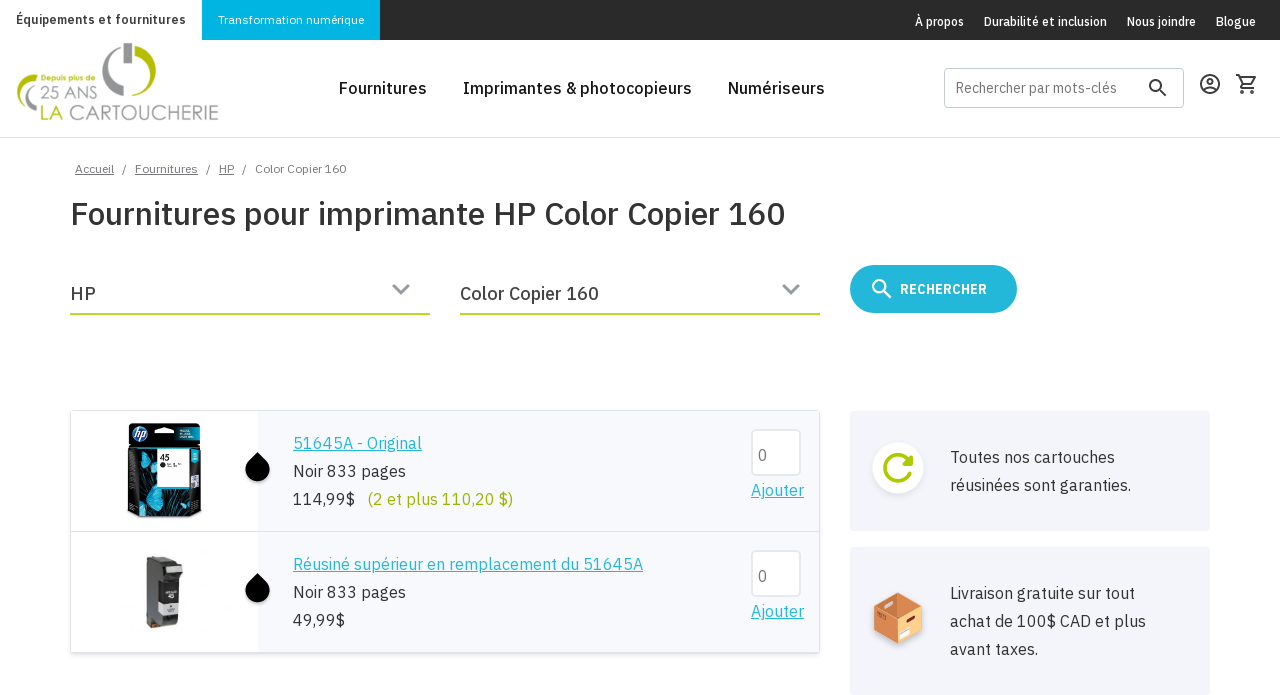

--- FILE ---
content_type: text/html; charset=ISO-8859-1
request_url: https://www.lacartoucherie.com/fournitures/HP/Color-Copier-160/
body_size: 27350
content:
<!DOCTYPE html>
<head>

<!-- Google Tag Manager -->
<script>(function(w,d,s,l,i){w[l]=w[l]||[];w[l].push({'gtm.start':
			new Date().getTime(),event:'gtm.js'});var f=d.getElementsByTagName(s)[0],
		j=d.createElement(s),dl=l!='dataLayer'?'&l='+l:'';j.async=true;j.src=
		'https://www.googletagmanager.com/gtm.js?id='+i+dl;f.parentNode.insertBefore(j,f);
	})(window,document,'script','dataLayer','GTM-MXSZN7L');</script>
<!-- End Google Tag Manager -->
<meta http-equiv="Content-Type" content="text/html; charset=iso-8859-1"/>
	<meta name="description" content="Fournitures pour imprimante HP Color Copier 160" />
<meta name="viewport" content="width=device-width, initial-scale=1">
<link rel="shortcut icon" type="image/png" href="/favicon.png" />
<link href="https://fonts.googleapis.com/css?family=IBM+Plex+Sans+Condensed:400,400i,500,500i,600,600i,700,700i|IBM+Plex+Sans:300,300i,400,400i,500,500i,600,600i,700,700i" rel="stylesheet">
<!--[if lte IE 8]>
<script charset="utf-8" type="text/javascript" src="//js.hsforms.net/forms/v2-legacy.js"></script>
<![endif]-->
<script charset="utf-8" type="text/javascript" src="//js.hsforms.net/forms/v2.js"></script>
<link href="/resources/css/bootstrap.css" rel="stylesheet" type="text/css"><link href="/resources/css/main-style.css?v=20260121" rel="stylesheet" type="text/css"><link href="/resources/css/chosen.min.css" rel="stylesheet" type="text/css"><title>Fournitures pour imprimante HP Color Copier 160 | La Cartoucherie</title>
    <meta name="google-site-verification" content="ZpoZQJ-sJZ3VO8s_l1-j-KYkTq3P9W-pY9scKYpe8I8" />
</head>

<body class="has-sticky-footer">
<!-- Google Tag Manager (noscript) -->
<noscript>
	<iframe src="https://www.googletagmanager.com/ns.html?id=GTM-MXSZN7L"
	  height="0" width="0" style="display:none;visibility:hidden"></iframe>
</noscript>
<!-- End Google Tag Manager (noscript) --><div class="hellobar__filler"></div>
<style>
    /* Conteneur principal flexbox pour aligner le tout */
    .fetes-top-bar {
        display: flex;
        justify-content: center;
        align-items: center;
        gap: 20px;
        width: 100%;
        padding: 5px 10px;
        flex-wrap: wrap; /* Permet de passer à la ligne sur mobile */
        font-family: sans-serif; /* Police par défaut */
        color: white; /* Texte blanc par défaut pour le contraste sur bleu */
    }

    /* --- LE TITRE (Gauche) --- */
    .fetes-titre {
        position: relative;
        display: flex;
        align-items: baseline;
        padding-right: 15px;
        border-right: 1px solid rgba(255,255,255,0.3); /* Petit séparateur visuel */
    }

    .txt-horaire {
        font-weight: 900;
        text-transform: uppercase;
        font-size: 2.4rem;
        color: #c4d600; /* Le vert lime de votre image */
        line-height: 1;
    }

    .txt-fetes {
        font-family: 'Dancing Script', cursive; /* Police script importée */
        font-size: 2.8rem;
        color: #ffffff;
        margin-left: -5px; /* Chevauchement léger comme sur l'image */
        transform: rotate(-5deg); /* Légère inclinaison festive */
        text-shadow: 1px 1px 2px rgba(0,0,0,0.2);
    }

    /* --- LES INFOS (Droite) --- */
    .fetes-info {
        display: flex;
        flex-direction: column;
        justify-content: center;
        font-size: 0.9rem;
        text-align: left;
    }

    /* Ligne OUVERT */
    .info-ouvert {
        margin-bottom: 2px;
    }
    .label-date {
        font-weight: bold;
        text-transform: uppercase;
    }

    /* Ligne FERMÉ */
    .info-ferme {
        display: flex;
        align-items: center;
        gap: 5px;
    }

    .badge-ferme {
        background-color: #e30613; /* Rouge vif */
        color: white;
        font-weight: bold;
        padding: 1px 6px;
        border-radius: 4px;
        text-transform: uppercase;
        font-size: 1.25rem;
    }

    .dates-ferme {
        font-weight: bold;
        color: #ffcccc; /* Blanc cassé/rouge pâle pour différencier */
        text-transform: uppercase;
    }

    /* --- VERSION MOBILE --- */
    @media (max-width: 768px) {
        .fetes-top-bar {
            flex-direction: column;
            text-align: center;
            gap: 5px;
        }
        .fetes-titre {
            border-right: none;
            padding-right: 0;
            margin-bottom: 5px;
        }
        .fetes-info {
            align-items: center;
        }
    }
</style><div class="container-fluid header-section">
	<section class="header-section__subheader background-dark">
		<div class="preheader-menu preheader-menu--brands">
			<a class="preheader-menu__cartoucherie active" href="/">&Eacute;quipements et fournitures</a>
			<a class="preheader-menu__klix" href="/klix-transformation-numerique">Transformation numérique</a>
		</div>
		<div class="preheader-menu preheader-menu--pages-links hidden-xs">
			<a href="/a-propos/">&Agrave; propos</a>
			<a href="/durabilite-inclusion/">Durabilit&eacute; et inclusion</a>
			<a href="/nous-joindre/">Nous joindre</a>
			<a href="https://blogue.lacartoucherie.com">Blogue</a>
		</div>
	</section>
	<section class="header-section__main background-white">
		<a class="header-section__brand" href="/">
            <img src="/img/logo-25ans/logo-25ans.png" alt="" style="max-width: 203px;;margin-top: -14px;">
		</a>
		<div class="header-section__main-links visible-md-block visible-lg-block">
			<a href="/fournitures/"><span>Fournitures</span></a>
			<a data-dropdown-target="printers-dropdown" href="/imprimantes/"><span>Imprimantes & photocopieurs</span></a>
			<a href="/numeriseurs/"><span>Num&eacute;riseurs</span></a>
		</div>
		<div class="header-section__main-right">
			<form id="GlobalSearchFrm" class="search-box menu-search-wrapper hidden-xs hidden-md" action="/client/GlobalSearchResults.php" method="GET" name="GlobalSearchFrm">
				<input
					id="menu-search-field"
					class="search-box__text"
					type="text"
					name="s"
					value=""
					placeholder="Rechercher par mots-clés"
					onfocus="if(this.value=='ex: Laserjet P2015') this.value='';"
					onblur="if(this.value=='') this.value='ex: Laserjet P2015';"
				>
				<label class="search-box__icon" for="menu-search-field">
					<?xml version="1.0" encoding="UTF-8"?>
<svg width="18px" height="18px" viewBox="0 0 18 18" version="1.1" xmlns="http://www.w3.org/2000/svg" xmlns:xlink="http://www.w3.org/1999/xlink">
    <defs></defs>
    <g id="Symbols" stroke="none" stroke-width="1" fill="none" fill-rule="evenodd">
        <g id="Header" transform="translate(-1307.000000, -71.000000)">
            <g id="outline-search-24px-(1)" transform="translate(1304.000000, 68.000000)">
                <g id="Bounding_Boxes">
                    <polygon id="Shape" points="0 0 24 0 24 24 0 24"></polygon>
                </g>
                <g id="Outline" transform="translate(3.000000, 3.000000)" fill="#3E3E3E" fill-rule="nonzero">
                    <path d="M12.5,11 L11.71,11 L11.43,10.73 C12.41,9.59 13,8.11 13,6.5 C13,2.91 10.09,0 6.5,0 C2.91,0 0,2.91 0,6.5 C0,10.09 2.91,13 6.5,13 C8.11,13 9.59,12.41 10.73,11.43 L11,11.71 L11,12.5 L16,17.49 L17.49,16 L12.5,11 Z M6.5,11 C4.01,11 2,8.99 2,6.5 C2,4.01 4.01,2 6.5,2 C8.99,2 11,4.01 11,6.5 C11,8.99 8.99,11 6.5,11 Z" id="Shape"></path>
                </g>
            </g>
        </g>
    </g>
</svg>				</label>
			</form>

						<a class="header-section__icon user-profile" href="/client/login.php">
			
				<?xml version="1.0" encoding="UTF-8"?>
<svg width="20px" height="20px" viewBox="0 0 20 20" version="1.1" xmlns="http://www.w3.org/2000/svg" xmlns:xlink="http://www.w3.org/1999/xlink">
    <defs></defs>
    <g id="Symbols" stroke="none" stroke-width="1" fill="none" fill-rule="evenodd">
        <g id="Header" transform="translate(-1354.000000, -70.000000)">
            <g id="outline-account_circle-24px" transform="translate(1352.000000, 68.000000)">
                <g id="Bounding_Boxes">
                    <polygon id="Shape" points="0 0 24 0 24 24 0 24"></polygon>
                </g>
                <g id="Outline" transform="translate(2.000000, 2.000000)" fill="#3E3E3E" fill-rule="nonzero">
                    <g id="Group">
                        <path d="M10,0 C4.48,0 0,4.48 0,10 C0,15.52 4.48,20 10,20 C15.52,20 20,15.52 20,10 C20,4.48 15.52,0 10,0 Z M5.07,16.28 C5.5,15.38 8.12,14.5 10,14.5 C11.88,14.5 14.51,15.38 14.93,16.28 C13.57,17.36 11.86,18 10,18 C8.14,18 6.43,17.36 5.07,16.28 Z M16.36,14.83 C14.93,13.09 11.46,12.5 10,12.5 C8.54,12.5 5.07,13.09 3.64,14.83 C2.62,13.49 2,11.82 2,10 C2,5.59 5.59,2 10,2 C14.41,2 18,5.59 18,10 C18,11.82 17.38,13.49 16.36,14.83 Z" id="Shape"></path>
                        <path d="M10,4 C8.06,4 6.5,5.56 6.5,7.5 C6.5,9.44 8.06,11 10,11 C11.94,11 13.5,9.44 13.5,7.5 C13.5,5.56 11.94,4 10,4 Z M10,9 C9.17,9 8.5,8.33 8.5,7.5 C8.5,6.67 9.17,6 10,6 C10.83,6 11.5,6.67 11.5,7.5 C11.5,8.33 10.83,9 10,9 Z" id="Shape"></path>
                    </g>
                </g>
            </g>
        </g>
    </g>
</svg>			</a>
			<a class="header-section__icon" href="/client/panier.php">
				<?xml version="1.0" encoding="UTF-8"?>
<svg width="20px" height="20px" viewBox="0 0 20 20" version="1.1" xmlns="http://www.w3.org/2000/svg" xmlns:xlink="http://www.w3.org/1999/xlink">
    <defs></defs>
    <g id="Symbols" stroke="none" stroke-width="1" fill="none" fill-rule="evenodd">
        <g id="Header" transform="translate(-1393.000000, -70.000000)">
            <g id="outline-shopping_cart-24px" transform="translate(1392.000000, 68.000000)">
                <g id="Bounding_Boxes">
                    <polygon id="Shape" points="0 0 24 0 24 24 0 24"></polygon>
                </g>
                <g id="Outline" transform="translate(1.000000, 2.000000)" fill-rule="nonzero">
                    <g id="Group">
                        <path d="M14.55,11 C15.3,11 15.96,10.59 16.3,9.97 L19.88,3.48 C20.25,2.82 19.77,2 19.01,2 L4.21,2 L3.27,0 L0,0 L0,2 L2,2 L5.6,9.59 L4.25,12.03 C3.52,13.37 4.48,15 6,15 L18,15 L18,13 L6,13 L7.1,11 L14.55,11 Z M5.16,4 L17.31,4 L14.55,9 L7.53,9 L5.16,4 Z" id="Shape" fill="#3E3E3E"></path>
                        <path d="M6,16 C4.9,16 4.01,16.9 4.01,18 C4.01,19.1 4.9,20 6,20 C7.1,20 8,19.1 8,18 C8,16.9 7.1,16 6,16 Z" id="Shape" fill="#56565A"></path>
                        <path d="M16,16 C14.9,16 14.01,16.9 14.01,18 C14.01,19.1 14.9,20 16,20 C17.1,20 18,19.1 18,18 C18,16.9 17.1,16 16,16 Z" id="Shape" fill="#56565A"></path>
                    </g>
                </g>
            </g>
        </g>
    </g>
</svg>							</a>
			<a class="header-section__icon header-section__toggle-menu collapsed hidden-md hidden-lg" data-toggle="collapse" data-target="#nav-target" aria-controls="nav-target" aria-expanded="false">
				<svg height="24" viewBox="0 0 24 24" width="24" xmlns="http://www.w3.org/2000/svg"><g fill="none" fill-rule="evenodd"><path d="m3 18h18v-2h-18zm0-5h18v-2h-18zm0-7v2h18v-2z" fill="#3e3e3e" fill-rule="nonzero"/></g></svg>				<svg width="24px" height="24px" viewBox="0 0 24 24" version="1.1" xmlns="http://www.w3.org/2000/svg" xmlns:xlink="http://www.w3.org/1999/xlink">
    <title>icon-close</title>
    <desc>Created with Sketch.</desc>
    <defs></defs>
    <g id="icon-close" stroke="none" stroke-width="1" fill="none" fill-rule="evenodd">
        <polygon id="Shape" fill="#3E3E3E" fill-rule="nonzero" points="19 6.41 17.59 5 12 10.59 6.41 5 5 6.41 10.59 12 5 17.59 6.41 19 12 13.41 17.59 19 19 17.59 13.41 12"></polygon>
    </g>
</svg>			</a>
		</div>
	</section>
	<div class="header-section__megamenu hidden-sm hidden-xs" data-dropdown-name="printers-dropdown">
		<div class="container">
			<div class="row">
				<div class="col-sm-3">
					<ul class="header-section__megamenu__group">
						<li class="header-section__megamenu__title">Par type d&apos;appareil</li>
						<li class="header-section__megamenu__item"><a href="/imprimantes/?type=laser">Imprimantes laser</a></li>
						<li class="header-section__megamenu__item"><a href="/imprimantes/?type=jetencre">Imprimantes &agrave; jet d&apos;encre</a></li>
						<li class="header-section__megamenu__item"><a href="/imprimantes/?type=matricielle">Imprimantes matricielles</a></li>
						<li class="header-section__megamenu__item"><a href="/imprimantes/?fonctions=photocopie">Photocopieurs</a></li>
						<li class="header-section__megamenu__item"><a href="/imprimantes/">Toutes les imprimantes</a></li>
					</ul>
				</div>
				<div class="col-sm-3">
					<ul class="header-section__megamenu__group">
						<li class="header-section__megamenu__title">Par fonction</li>
						<li class="header-section__megamenu__item"><a href="/imprimantes/?fonctions=printonly">Impression seulement</a></li>
						<li class="header-section__megamenu__item"><a href="/imprimantes/?fonctions=numerisation">Num&eacute;risation</a></li>
						<li class="header-section__megamenu__item"><a href="/imprimantes/?fonctions=scantoemail">Scan-to-email</a></li>
						<li class="header-section__megamenu__item"><a href="/imprimantes/?fonctions=photocopie">Photocopie</a></li>
						<li class="header-section__megamenu__item"><a href="/imprimantes/?fonctions=fax">T&eacute;l&eacute;copie (fax)</a></li>
					</ul>
				</div>
				<div class="col-sm-3">
					<ul class="header-section__megamenu__group">
						<li class="header-section__megamenu__title">Par marques</li>
						<li class="header-section__megamenu__item"><a href="/imprimantes/?brand=brother">Imprimantes Brother</a></li>
						<li class="header-section__megamenu__item"><a href="/imprimantes/?brand=canon">Imprimantes Canon</a></li>
						<li class="header-section__megamenu__item"><a href="/imprimantes/?brand=epson">Imprimantes Epson</a></li>
						<li class="header-section__megamenu__item"><a href="/imprimantes/?brand=hp">Imprimantes HP</a></li>
						<li class="header-section__megamenu__item"><a href="/imprimantes/?brand=konica-minolta">Imprimantes Konica-Minolta</a></li>
					</ul>
				</div>
				<div class="col-sm-3">
					<ul class="header-section__megamenu__group">
						<li class="header-section__megamenu__title">&nbsp;</li>
						<li class="header-section__megamenu__item"><a href="/imprimantes/?brand=kyocera">Imprimantes Kyocera</a></li>
						<li class="header-section__megamenu__item"><a href="/imprimantes/?brand=lexmark">Imprimantes Lexmark</a></li>
						<li class="header-section__megamenu__item"><a href="/imprimantes/?brand=okidata">Imprimantes Okidata</a></li>
						<li class="header-section__megamenu__item"><a href="/imprimantes/?brand=sharp">Imprimantes Sharp</a></li>
						<li class="header-section__megamenu__item"><a href="/imprimantes/marques/">Toutes les marques</a></li>
					</ul>
				</div>
			</div>
		</div>
	</div>
	<div class="navbar navbar-default nav-mobile hidden-md hidden-lg">
		<div id="nav-target" class="navbar-collapse collapse">
			<ul class="nav navbar-nav">
				<li class="navbar-nav__mobile-wrapper" >
					<form id="GlobalSearchFrmMobile" class="search-box search-box--mobile hidden-sm" action="/client/GlobalSearchResults.php" method="GET" name="GlobalSearchFrmMobile">
						<input
							id="search-box-header-mobile"
							class="search-box__text"
							type="text"
							name="s"
							placeholder="Rechercher par mots-clés"
							onfocus="if(this.value=='ex: Laserjet P2015') this.value='';"
							onblur="if(this.value=='') this.value='ex: Laserjet P2015';"
						>
						<label class="search-box__icon" for="search-box-header-mobile">
							<?xml version="1.0" encoding="UTF-8"?>
<svg width="18px" height="18px" viewBox="0 0 18 18" version="1.1" xmlns="http://www.w3.org/2000/svg" xmlns:xlink="http://www.w3.org/1999/xlink">
    <defs></defs>
    <g id="Symbols" stroke="none" stroke-width="1" fill="none" fill-rule="evenodd">
        <g id="Header" transform="translate(-1307.000000, -71.000000)">
            <g id="outline-search-24px-(1)" transform="translate(1304.000000, 68.000000)">
                <g id="Bounding_Boxes">
                    <polygon id="Shape" points="0 0 24 0 24 24 0 24"></polygon>
                </g>
                <g id="Outline" transform="translate(3.000000, 3.000000)" fill="#3E3E3E" fill-rule="nonzero">
                    <path d="M12.5,11 L11.71,11 L11.43,10.73 C12.41,9.59 13,8.11 13,6.5 C13,2.91 10.09,0 6.5,0 C2.91,0 0,2.91 0,6.5 C0,10.09 2.91,13 6.5,13 C8.11,13 9.59,12.41 10.73,11.43 L11,11.71 L11,12.5 L16,17.49 L17.49,16 L12.5,11 Z M6.5,11 C4.01,11 2,8.99 2,6.5 C2,4.01 4.01,2 6.5,2 C8.99,2 11,4.01 11,6.5 C11,8.99 8.99,11 6.5,11 Z" id="Shape"></path>
                </g>
            </g>
        </g>
    </g>
</svg>						</label>
					</form>
				</li>
				<li><a href="/fournitures/">Fournitures</a></li>
				<li class="dropdown">
					<a href="/imprimantes/" class="dropdown-toggle" >
						Imprimantes &amp; photocopieurs
					</a>
					<a class="dropdown-toggle__caret" href="#" data-toggle="dropdown" role="button" aria-expanded="false">
						<?xml version="1.0" encoding="UTF-8"?>
<svg width="24px" height="24px" viewBox="0 0 24 24" version="1.1" xmlns="http://www.w3.org/2000/svg" xmlns:xlink="http://www.w3.org/1999/xlink">
    <!-- Generator: Sketch 50.2 (55047) - http://www.bohemiancoding.com/sketch -->
    <title>icon-caret</title>
    <desc>Created with Sketch.</desc>
    <defs></defs>
    <g id="icon-caret" stroke="none" stroke-width="1" fill="none" fill-rule="evenodd">
        <g id="ic_arrow_drop_down_black_24px-(24)-copy" transform="translate(12.000000, 12.000000) rotate(-180.000000) translate(-12.000000, -12.000000) ">
            <polygon id="Shape" fill="#3E3E3E" fill-rule="nonzero" points="7 10 12 15 17 10"></polygon>
            <polygon id="Shape" points="0 0 24 0 24 24 0 24"></polygon>
        </g>
    </g>
</svg>					</a>
					<ul class="dropdown-menu" role="menu">
						<li class="dropdown-header">Par type d&apos;appareil</li>
						<li><a href="/imprimantes/?type=laser">Imprimantes laser</a></li>
						<li><a href="/imprimantes/?type=jetencre">Imprimantes &agrave; jet d&apos;encre</a></li>
						<li><a href="/imprimantes/?type=matricielle">Imprimantes matricielles</a></li>
						<li><a href="/imprimantes/?fonctions=photocopie">Photocopieurs</a></li>
						<li><a href="/imprimantes/">Toutes les imprimantes</a></li>
						<li class="dropdown-header">Par fonction</li>
						<li><a href="/imprimantes/?fonctions=printonly">Impression seulement</a></li>
						<li><a href="/imprimantes/?fonctions=numerisation">Num&eacute;risation</a></li>
						<li><a href="/imprimantes/?fonctions=scantoemail">Scan-to-email</a></li>
						<li><a href="/imprimantes/?fonctions=photocopie">Photocopie</a></li>
						<li><a href="/imprimantes/?fonctions=fax">T&eacute;l&eacute;copie (fax)</a></li>
						<li class="dropdown-header">Par marques</li>
						<li><a href="/imprimantes/?brand=brother">Imprimantes Brother</a></li>
						<li><a href="/imprimantes/?brand=canon">Imprimantes Canon</a></li>
						<li><a href="/imprimantes/?brand=epson">Imprimantes Epson</a></li>
						<li><a href="/imprimantes/?brand=hp">Imprimantes HP</a></li>
						<li><a href="/imprimantes/?brand=konica-minolta">Imprimantes Konica-Minolta</a></li>
						<li><a href="/imprimantes/?brand=kyocera">Imprimantes Kyocera</a></li>
						<li><a href="/imprimantes/?brand=lexmark">Imprimantes Lexmark</a></li>
						<li><a href="/imprimantes/?brand=okidata">Imprimantes Okidata</a></li>
						<li><a href="/imprimantes/?brand=sharp">Imprimantes Sharp</a></li>
						<li><a href="/imprimantes/marques/">Toutes les marques</a></li>
					</ul>
				</li>
				<li><a href="/numeriseurs/">Num&eacute;riseurs</a></li>
				<!--<li><a href="#">&Eacute;tiqueteuses</a></li>-->
			</ul>
			<ul class="nav navbar-nav navbar-nav__subheader-links hidden-sm">
				<li><a href="/a-propos/">&Agrave; propos</a></li>
				<li><a href="/nous-joindre/">Nous joindre</a></li>
				<li><a href="https://blogue.lacartoucherie.com">Blogue</a></li>
			</ul>
		</div>
	</div>
</div>


<div class="page-content">
	<div class="header-content-pusher"></div>
<section class="padding-small" >
	<div class="container allow-overflow">
		<div class="row breadcrumb-wrapper">
			<div class="col-md-12">
				<div id="breadcrumb">
					<a href="/" title="Accueil">Accueil</a> / <a href="/fournitures/">Fournitures</a> / <a href="/fournitures/HP/">HP</a> / <strong>Color Copier 160</strong>				</div>
			</div>
		</div>
					<div class="row">
	<div class="col-md-8">
					<h4>Fournitures pour imprimante HP Color Copier 160</h4>
			</div>
</div>
<div class="row">
	<div class="cartridge-models-made-wrapper">
		<div id="num1" class="col-sm-4">
	<p class="field-container">
	<select name="choixMarque" class="formSelect" id="choixMarque" onchange="chargerModeles(this.options[this.selectedIndex].value, mpGetElementById('choixModele'), true);modifierBoutonLancer();">

		<option>Marque
</option>
					<option value="751" >
			3M			</option>
					<option value="673" >
			Accroprint			</option>
					<option value="731" >
			Addmaster			</option>
					<option value="658" >
			ADP			</option>
					<option value="743" >
			Advantest			</option>
					<option value="653" >
			Amano			</option>
					<option value="666" >
			AMT			</option>
					<option value="627" >
			Apple			</option>
					<option value="745" >
			AT & T			</option>
					<option value="732" >
			Bixolon			</option>
					<option value="721" >
			Bluestar			</option>
					<option value="718" >
			Boîtier CD/DVD			</option>
					<option value="748" >
			Brady			</option>
					<option value="628" >
			Brother			</option>
					<option value="660" >
			C.ITOH			</option>
					<option value="759" >
			Cable			</option>
					<option value="714" >
			Calcomp			</option>
					<option value="629" >
			Canon			</option>
					<option value="655" >
			Casio			</option>
					<option value="679" >
			Citizen			</option>
					<option value="802" >
			Code Reader			</option>
					<option value="728" >
			Cognitive			</option>
					<option value="715" >
			Compaq			</option>
					<option value="705" >
			Compuprint			</option>
					<option value="749" >
			Datamax			</option>
					<option value="667" >
			Datasouth			</option>
					<option value="702" >
			Decision Data			</option>
					<option value="724" >
			Degrava			</option>
					<option value="707" >
			Dell			</option>
					<option value="733" >
			Diebold			</option>
					<option value="661" >
			Digital			</option>
					<option value="711" >
			Dymo			</option>
					<option value="698" >
			Eaton			</option>
					<option value="701" >
			Encad			</option>
					<option value="630" >
			Epson			</option>
					<option value="800" >
			Epson ColorWorks			</option>
					<option value="801" >
			Epson SureColor			</option>
					<option value="720" >
			Ericsson			</option>
					<option value="756" >
			Etiquettes			</option>
					<option value="757" >
			Evolis			</option>
					<option value="706" >
			Facit			</option>
					<option value="746" >
			Fargo			</option>
					<option value="657" >
			Fujitsu			</option>
					<option value="699" >
			GCC			</option>
					<option value="665" >
			Genicom			</option>
					<option value="671" >
			Gestetner			</option>
					<option value="760" >
			GG			</option>
					<option value="739" >
			Hahnemuhle			</option>
					<option value="631"  selected="selected">
			HP			</option>
					<option value="664" >
			IBM			</option>
					<option value="750" >
			ICON			</option>
					<option value="740" >
			Ilford			</option>
					<option value="729" >
			Imagistics			</option>
					<option value="730" >
			Imation			</option>
					<option value="717" >
			Intermec			</option>
					<option value="734" >
			Ithaca			</option>
					<option value="695" >
			Jetfax			</option>
					<option value="632" >
			Kodak			</option>
					<option value="633" >
			Konica			</option>
					<option value="716" >
			Konica-Minolta			</option>
					<option value="648" >
			Kyocera			</option>
					<option value="677" >
			Lanier			</option>
					<option value="694" >
			Lathem			</option>
					<option value="634" >
			Lexmark			</option>
					<option value="735" >
			Magtek			</option>
					<option value="685" >
			MAI			</option>
					<option value="727" >
			Maxell			</option>
					<option value="635" >
			Minolta			</option>
					<option value="636" >
			Mita			</option>
					<option value="713" >
			Monroe			</option>
					<option value="723" >
			Muratec			</option>
					<option value="662" >
			Nakajima			</option>
					<option value="704" >
			Nashua			</option>
					<option value="725" >
			NCR			</option>
					<option value="637" >
			NEC			</option>
					<option value="703" >
			O'Neil			</option>
					<option value="744" >
			OCÉ			</option>
					<option value="638" >
			Okidata			</option>
					<option value="654" >
			Olivetti			</option>
					<option value="649" >
			Olympia			</option>
					<option value="708" >
			Omron			</option>
					<option value="687" >
			Pacific Data			</option>
					<option value="647" >
			Panafax			</option>
					<option value="639" >
			Panasonic			</option>
					<option value="680" >
			Papier			</option>
					<option value="742" >
			Papier 2 copies			</option>
					<option value="741" >
			Papier bond			</option>
					<option value="669" >
			Papier thermique			</option>
					<option value="690" >
			Pitney Bowes			</option>
					<option value="686" >
			Primera			</option>
					<option value="668" >
			Printek			</option>
					<option value="755" >
			Printronix			</option>
					<option value="752" >
			Pyramid			</option>
					<option value="640" >
			QMS			</option>
					<option value="758" >
			Quadient			</option>
					<option value="670" >
			Raven			</option>
					<option value="696" >
			Remington			</option>
					<option value="651" >
			Reynold			</option>
					<option value="641" >
			Ricoh			</option>
					<option value="689" >
			Riso			</option>
					<option value="684" >
			Roland			</option>
					<option value="697" >
			Royal			</option>
					<option value="719" >
			Ruban			</option>
					<option value="642" >
			Samsung			</option>
					<option value="682" >
			Sanyo			</option>
					<option value="678" >
			Savin			</option>
					<option value="659" >
			Scribe			</option>
					<option value="674" >
			Seiko			</option>
					<option value="710" >
			Seikosha			</option>
					<option value="643" >
			Sharp			</option>
					<option value="738" >
			Shear Tech			</option>
					<option value="650" >
			Simplex			</option>
					<option value="676" >
			Smith Corona			</option>
					<option value="688" >
			Sony			</option>
					<option value="753" >
			Source Technologies			</option>
					<option value="672" >
			Star			</option>
					<option value="700" >
			Swintec			</option>
					<option value="693" >
			Tally			</option>
					<option value="709" >
			Tandy			</option>
					<option value="747" >
			Taxan			</option>
					<option value="683" >
			TEC			</option>
					<option value="754" >
			Tektronix			</option>
					<option value="644" >
			TI			</option>
					<option value="645" >
			Toshiba			</option>
					<option value="737" >
			Transact			</option>
					<option value="736" >
			Unisys			</option>
					<option value="652" >
			Verifone			</option>
					<option value="663" >
			Victor			</option>
					<option value="691" >
			Wang			</option>
					<option value="722" >
			Way Fu			</option>
					<option value="656" >
			Xante			</option>
					<option value="646" >
			Xerox			</option>
					<option value="712" >
			Zebra			</option>
			</select>
	</p>
</div>

<div id="num2" class="col-sm-4">
	<p class="field-container">
	<select name="choixModele" id="choixModele" class="formSelect">
		<option>Modèle
</option>
							<option value="9649" >
						 Officejet Enterprise X555dn					</option>
									<option value="9647" >
						 Officejet Enterprise X555xh					</option>
									<option value="9648" >
						 Officejet Enterprise X585dn					</option>
									<option value="9650" >
						 Officejet Enterprise X585f					</option>
									<option value="9646" >
						 Officejet Enterprise X585z					</option>
									<option value="6655" >
						1250 Fax					</option>
									<option value="6656" >
						3180 Fax					</option>
									<option value="6552" >
						3396 Serie II Integrator					</option>
									<option value="11412" >
						51642A					</option>
									<option value="9474" >
						51645A FastDry encre bleue					</option>
									<option value="9472" >
						51645A FastDry encre noire					</option>
									<option value="9473" >
						51645A FastDry encre rouge					</option>
									<option value="4832" >
						92296T					</option>
									<option value="5208" >
						Apollo P-2100U					</option>
									<option value="5209" >
						Apollo P-2150U					</option>
									<option value="5210" >
						Apollo P-2200					</option>
									<option value="5211" >
						Apollo P-2250					</option>
									<option value="4156" >
						Business Inkjet 1100					</option>
									<option value="3551" >
						Business Inkjet 1100d					</option>
									<option value="4317" >
						Business Inkjet 1200					</option>
									<option value="5074" >
						Business Inkjet 1200d					</option>
									<option value="4762" >
						Business Inkjet 1200dtn					</option>
									<option value="5092" >
						Business Inkjet 1200n					</option>
									<option value="936" >
						Business Inkjet 2200					</option>
									<option value="937" >
						Business Inkjet 2230					</option>
									<option value="938" >
						Business Inkjet 2250					</option>
									<option value="939" >
						Business Inkjet 2250tn					</option>
									<option value="940" >
						Business Inkjet 2280					</option>
									<option value="941" >
						Business Inkjet 2280tn					</option>
									<option value="4177" >
						Business Inkjet 2300					</option>
									<option value="942" >
						Business Inkjet 2600					</option>
									<option value="943" >
						Business Inkjet 2600dn					</option>
									<option value="4656" >
						Business Inkjet 2800					</option>
									<option value="6193" >
						Business Inkjet 2800dt					</option>
									<option value="6192" >
						Business Inkjet 2800dtn					</option>
									<option value="944" >
						Business inkjet 3000					</option>
									<option value="945" >
						Business inkjet 3000dtn					</option>
									<option value="946" >
						Business inkjet 3000n					</option>
									<option value="3378" >
						C1860A					</option>
									<option value="4445" >
						C1861A					</option>
									<option value="4837" >
						C3828A					</option>
									<option value="4849" >
						C3834A					</option>
									<option value="8309" >
						C3860A					</option>
									<option value="8632" >
						C3862A					</option>
									<option value="7525" >
						C6019B					</option>
									<option value="7506" >
						C6020B					</option>
									<option value="7524" >
						C6029C					</option>
									<option value="4446" >
						C6030C					</option>
									<option value="7523" >
						C6039A					</option>
									<option value="8311" >
						C6569C					</option>
									<option value="7526" >
						C6810A					</option>
									<option value="5218" >
						Color Copier 110					</option>
									<option value="5219" >
						Color Copier 120					</option>
									<option value="5220" >
						Color Copier 140					</option>
									<option value="5221" >
						Color Copier 145					</option>
									<option value="5222" >
						Color Copier 150					</option>
									<option value="5223" >
						Color Copier 155					</option>
									<option value="5224"  selected="selected">
						Color Copier 160					</option>
									<option value="5225" >
						Color Copier 170					</option>
									<option value="5226" >
						Color Copier 180					</option>
									<option value="5227" >
						Color Copier 190					</option>
									<option value="5232" >
						Color Copier 210					</option>
									<option value="5233" >
						Color Copier 210LX					</option>
									<option value="5230" >
						Color Copier 260					</option>
									<option value="5231" >
						Color Copier 270					</option>
									<option value="5228" >
						Color Copier 280					</option>
									<option value="5229" >
						Color Copier 290					</option>
									<option value="965" >
						Color inkjet cp1160					</option>
									<option value="5164" >
						Color inkjet cp1160tn					</option>
									<option value="5724" >
						Color inkjet cp1700					</option>
									<option value="5725" >
						Color inkjet cp1700d					</option>
									<option value="5726" >
						Color inkjet cp1700ps					</option>
									<option value="11427" >
						Color Laser 150nw					</option>
									<option value="11092" >
						Color Laser MFP 178nw					</option>
									<option value="11091" >
						Color Laser MFP 179fnw					</option>
									<option value="970" >
						Color LaserJet 1500					</option>
									<option value="971" >
						Color LaserJet 1500L					</option>
									<option value="972" >
						Color LaserJet 1500Lxi					</option>
									<option value="4996" >
						Color LaserJet 1600					</option>
									<option value="973" >
						Color LaserJet 2500					</option>
									<option value="974" >
						Color LaserJet 2500L					</option>
									<option value="975" >
						Color LaserJet 2500Lse					</option>
									<option value="976" >
						Color LaserJet 2500n					</option>
									<option value="977" >
						Color LaserJet 2500tn					</option>
									<option value="4759" >
						Color LaserJet 2550					</option>
									<option value="3988" >
						Color LaserJet 2550L					</option>
									<option value="4257" >
						Color LaserJet 2550Ln					</option>
									<option value="3959" >
						Color LaserJet 2550n					</option>
									<option value="4603" >
						Color LaserJet 2600					</option>
									<option value="4717" >
						Color LaserJet 2600n					</option>
									<option value="5045" >
						Color LaserJet 2605dn					</option>
									<option value="5046" >
						Color LaserJet 2605dtn					</option>
									<option value="4614" >
						Color LaserJet 2820					</option>
									<option value="4613" >
						Color LaserJet 2840					</option>
									<option value="5024" >
						Color LaserJet 3000					</option>
									<option value="5027" >
						Color LaserJet 3000dn					</option>
									<option value="5025" >
						Color LaserJet 3000n					</option>
									<option value="5026" >
						Color LaserJet 3000tn					</option>
									<option value="3997" >
						Color LaserJet 3500					</option>
									<option value="3998" >
						Color LaserJet 3500n					</option>
									<option value="4404" >
						Color LaserJet 3550					</option>
									<option value="6627" >
						Color LaserJet 3550n					</option>
									<option value="4795" >
						Color LaserJet 3600dn					</option>
									<option value="4794" >
						Color LaserJet 3600n					</option>
									<option value="3999" >
						Color LaserJet 3700					</option>
									<option value="4561" >
						Color LaserJet 3700dn					</option>
									<option value="4444" >
						Color LaserJet 3700dtn					</option>
									<option value="4973" >
						Color LaserJet 3700n					</option>
									<option value="4732" >
						Color LaserJet 3800					</option>
									<option value="5355" >
						Color LaserJet 3800dn					</option>
									<option value="5356" >
						Color LaserJet 3800dtn					</option>
									<option value="5009" >
						Color LaserJet 3800n					</option>
									<option value="978" >
						Color LaserJet 4500					</option>
									<option value="979" >
						Color LaserJet 4500dn					</option>
									<option value="980" >
						Color LaserJet 4500n					</option>
									<option value="981" >
						Color LaserJet 4550					</option>
									<option value="982" >
						Color LaserJet 4550dn					</option>
									<option value="5357" >
						Color LaserJet 4550hdn					</option>
									<option value="984" >
						Color LaserJet 4550n					</option>
									<option value="985" >
						Color LaserJet 4600					</option>
									<option value="986" >
						Color LaserJet 4600dn					</option>
									<option value="987" >
						Color LaserJet 4600dtn					</option>
									<option value="988" >
						Color LaserJet 4600hdn					</option>
									<option value="4278" >
						Color LaserJet 4600n					</option>
									<option value="4577" >
						Color LaserJet 4650					</option>
									<option value="4573" >
						Color LaserJet 4650dn					</option>
									<option value="5358" >
						Color LaserJet 4650dtn					</option>
									<option value="5359" >
						Color LaserJet 4650hdn					</option>
									<option value="4770" >
						Color LaserJet 4650n					</option>
									<option value="5066" >
						Color LaserJet 4700					</option>
									<option value="4844" >
						Color LaserJet 4700dn					</option>
									<option value="4845" >
						Color LaserJet 4700dtn					</option>
									<option value="4843" >
						Color LaserJet 4700n					</option>
									<option value="5351" >
						Color LaserJet 4700ph+					</option>
									<option value="5020" >
						Color LaserJet 4730mfp					</option>
									<option value="5021" >
						Color LaserJet 4730x mfp					</option>
									<option value="5022" >
						Color LaserJet 4730xm mfp					</option>
									<option value="5023" >
						Color LaserJet 4730xs mfp					</option>
									<option value="989" >
						Color LaserJet 5					</option>
									<option value="990" >
						Color LaserJet 5500					</option>
									<option value="991" >
						Color LaserJet 5500dn					</option>
									<option value="992" >
						Color LaserJet 5500dtn					</option>
									<option value="993" >
						Color LaserJet 5500hdn					</option>
									<option value="4527" >
						Color LaserJet 5550dn					</option>
									<option value="4504" >
						Color LaserJet 5550dtn					</option>
									<option value="4528" >
						Color LaserJet 5550hdn					</option>
									<option value="4526" >
						Color LaserJet 5550n					</option>
									<option value="994" >
						Color LaserJet 5m					</option>
									<option value="995" >
						Color LaserJet 8500					</option>
									<option value="996" >
						Color LaserJet 8500dn					</option>
									<option value="5345" >
						Color LaserJet 8500n					</option>
									<option value="998" >
						Color LaserJet 8550					</option>
									<option value="5347" >
						Color LaserJet 8550dn					</option>
									<option value="5348" >
						Color LaserJet 8550gn					</option>
									<option value="5349" >
						Color LaserJet 8550mfp					</option>
									<option value="5346" >
						Color LaserJet 8550n					</option>
									<option value="4277" >
						Color LaserJet 9500hdn					</option>
									<option value="5350" >
						Color LaserJet 9500mfp					</option>
									<option value="4276" >
						Color LaserJet 9500n					</option>
									<option value="5084" >
						Color LaserJet CM1015 MFP					</option>
									<option value="6097" >
						Color LaserJet CM1017 MFP					</option>
									<option value="6237" >
						Color LaserJet CM1312nfi MFP					</option>
									<option value="8220" >
						Color LaserJet CM1415					</option>
									<option value="8219" >
						Color LaserJet CM1415fn					</option>
									<option value="8218" >
						Color LaserJet CM1415fnw					</option>
									<option value="6403" >
						Color Laserjet CM2320fxi MFP					</option>
									<option value="6401" >
						Color Laserjet CM2320n MFP					</option>
									<option value="6864" >
						Color Laserjet CM3530 MFP					</option>
									<option value="6865" >
						Color Laserjet CM3530fs MFP					</option>
									<option value="8550" >
						Color Laserjet CM4540 MFP					</option>
									<option value="8552" >
						Color Laserjet CM4540f MFP					</option>
									<option value="8551" >
						Color Laserjet CM4540fskm MFP					</option>
									<option value="5352" >
						Color LaserJet CM4730f MFP					</option>
									<option value="5353" >
						Color LaserJet CM4730fm MFP					</option>
									<option value="5354" >
						Color LaserJet CM4730fsk MFP					</option>
									<option value="6586" >
						Color Laserjet CM6030 MFP					</option>
									<option value="6587" >
						Color Laserjet CM6030f MFP					</option>
									<option value="6588" >
						Color Laserjet CM6040					</option>
									<option value="6589" >
						Color Laserjet CM6040f MFP					</option>
									<option value="8972" >
						Color LaserJet CP1020					</option>
									<option value="8973" >
						Color LaserJet CP1025					</option>
									<option value="8971" >
						Color LaserJet CP1025nw					</option>
									<option value="6102" >
						Color LaserJet CP1215					</option>
									<option value="6111" >
						Color LaserJet CP1515					</option>
									<option value="6103" >
						Color LaserJet CP1518ni					</option>
									<option value="8215" >
						Color LaserJet CP1525					</option>
									<option value="8216" >
						Color LaserJet CP1525n					</option>
									<option value="8217" >
						Color LaserJet CP1525nw					</option>
									<option value="7045" >
						Color Laserjet CP2020					</option>
									<option value="6399" >
						Color Laserjet CP2025dn					</option>
									<option value="6398" >
						Color Laserjet CP2025n					</option>
									<option value="6400" >
						Color Laserjet CP2025x					</option>
									<option value="5804" >
						Color LaserJet CP3505dn					</option>
									<option value="5805" >
						Color LaserJet CP3505n					</option>
									<option value="5806" >
						Color LaserJet CP3505x					</option>
									<option value="6862" >
						Color Laserjet CP3525dn					</option>
									<option value="6861" >
						Color Laserjet CP3525n					</option>
									<option value="6863" >
						Color Laserjet CP3525x					</option>
									<option value="5780" >
						Color LaserJet CP4005dn					</option>
									<option value="5154" >
						Color LaserJet CP4005n					</option>
									<option value="7876" >
						Color LaserJet CP4025dn					</option>
									<option value="7874" >
						Color LaserJet CP4025n					</option>
									<option value="7879" >
						Color LaserJet CP4525dn					</option>
									<option value="7877" >
						Color LaserJet CP4525n					</option>
									<option value="7880" >
						Color LaserJet CP4525xh					</option>
									<option value="8167" >
						Color Laserjet CP5225					</option>
									<option value="8165" >
						Color Laserjet CP5225dn					</option>
									<option value="8166" >
						Color Laserjet CP5225n					</option>
									<option value="8331" >
						Color LaserJet CP5525dn					</option>
									<option value="8329" >
						Color LaserJet CP5525n					</option>
									<option value="8330" >
						Color LaserJet CP5525xh					</option>
									<option value="6583" >
						Color Laserjet CP6015de					</option>
									<option value="6582" >
						Color Laserjet CP6015dn					</option>
									<option value="6584" >
						Color Laserjet CP6015x					</option>
									<option value="6585" >
						Color Laserjet CP6015xh					</option>
									<option value="9681" >
						Color LaserJet Enterprise Flow M577c					</option>
									<option value="9680" >
						Color LaserJet Enterprise Flow M577z					</option>
									<option value="10964" >
						Color LaserJet Enterprise Flow M578c					</option>
									<option value="10965" >
						Color LaserJet Enterprise Flow M578z					</option>
									<option value="10330" >
						Color LaserJet Enterprise Flow M681					</option>
									<option value="10333" >
						Color LaserJet Enterprise Flow M681dh					</option>
									<option value="10332" >
						Color LaserJet Enterprise Flow M681f					</option>
									<option value="10331" >
						Color LaserJet Enterprise Flow M681z					</option>
									<option value="10329" >
						Color LaserJet Enterprise Flow M682					</option>
									<option value="10328" >
						Color LaserJet Enterprise Flow M682z					</option>
									<option value="10874" >
						Color LaserJet Enterprise Flow M880z					</option>
									<option value="10875" >
						Color LaserJet Enterprise Flow M880z plus					</option>
									<option value="11750" >
						Color Laserjet Enterprise M455dn					</option>
									<option value="11289" >
						Color LaserJet Enterprise M480f					</option>
									<option value="8524" >
						Color Laserjet Enterprise M551dn					</option>
									<option value="8523" >
						Color Laserjet Enterprise M551n					</option>
									<option value="8525" >
						Color Laserjet Enterprise M551xh					</option>
									<option value="9682" >
						Color LaserJet Enterprise M552dn					</option>
									<option value="9677" >
						Color LaserJet Enterprise M553dn					</option>
									<option value="9679" >
						Color LaserJet Enterprise M553n					</option>
									<option value="9676" >
						Color LaserJet Enterprise M553x					</option>
									<option value="10968" >
						Color LaserJet Enterprise M554dn					</option>
									<option value="10969" >
						Color LaserJet Enterprise M555dn					</option>
									<option value="10970" >
						Color LaserJet Enterprise M555x					</option>
									<option value="9023" >
						Color Laserjet Enterprise M570dn					</option>
									<option value="9024" >
						Color Laserjet Enterprise M575c					</option>
									<option value="8964" >
						Color Laserjet Enterprise M575dn					</option>
									<option value="8963" >
						Color Laserjet Enterprise M575f					</option>
									<option value="9675" >
						Color LaserJet Enterprise M577dn					</option>
									<option value="9678" >
						Color LaserJet Enterprise M577f					</option>
									<option value="9576" >
						Color Laserjet Enterprise M651dn					</option>
									<option value="9573" >
						Color Laserjet Enterprise M651n					</option>
									<option value="9575" >
						Color Laserjet Enterprise M651xh					</option>
									<option value="10326" >
						Color LaserJet Enterprise M652					</option>
									<option value="10325" >
						Color LaserJet Enterprise M652dn					</option>
									<option value="10324" >
						Color LaserJet Enterprise M652n					</option>
									<option value="10327" >
						Color LaserJet Enterprise M653					</option>
									<option value="10321" >
						Color LaserJet Enterprise M653dh					</option>
									<option value="10322" >
						Color LaserJet Enterprise M653dn					</option>
									<option value="10323" >
						Color LaserJet Enterprise M653x					</option>
									<option value="9574" >
						Color Laserjet Enterprise M680dn					</option>
									<option value="9579" >
						Color Laserjet Enterprise M680f					</option>
									<option value="9580" >
						Color Laserjet Enterprise M680z					</option>
									<option value="11003" >
						Color Laserjet Enterprise M751					</option>
									<option value="11005" >
						Color Laserjet Enterprise M751dn					</option>
									<option value="11004" >
						Color Laserjet Enterprise M751n					</option>
									<option value="10892" >
						Color Laserjet Enterprise M855dn					</option>
									<option value="10890" >
						Color Laserjet Enterprise M855x+					</option>
									<option value="10891" >
						Color Laserjet Enterprise M855x+ NFC					</option>
									<option value="10889" >
						Color Laserjet Enterprise M855xh					</option>
									<option value="10966" >
						Color LaserJet Enterprise MFP M578dn					</option>
									<option value="10967" >
						Color LaserJet Enterprise MFP M578f					</option>
									<option value="11696" >
						Color LaserJet Enterprise X55745dn					</option>
									<option value="8840" >
						Color Laserjet M251n					</option>
									<option value="8847" >
						Color Laserjet M251nw					</option>
									<option value="8849" >
						Color Laserjet M276n					</option>
									<option value="8848" >
						Color Laserjet M276nw					</option>
									<option value="8635" >
						Color Laserjet M375dn MFP					</option>
									<option value="8634" >
						Color Laserjet M375nw MFP					</option>
									<option value="8637" >
						Color Laserjet M451dn					</option>
									<option value="8638" >
						Color Laserjet M451dw					</option>
									<option value="8636" >
						Color Laserjet M451nw					</option>
									<option value="8639" >
						Color Laserjet M475dn MFP					</option>
									<option value="8640" >
						Color Laserjet M475dw MFP					</option>
									<option value="10260" >
						Color LaserJet M750dn					</option>
									<option value="10261" >
						Color LaserJet M750n					</option>
									<option value="10262" >
						Color LaserJet M750xh					</option>
									<option value="9505" >
						Color LaserJet M775dn					</option>
									<option value="9502" >
						Color LaserJet M775f					</option>
									<option value="9503" >
						Color LaserJet M775z					</option>
									<option value="9504" >
						Color LaserJet M775z+					</option>
									<option value="11180" >
						Color Laserjet M856dn					</option>
									<option value="11181" >
						Color Laserjet M856x					</option>
									<option value="11035" >
						Color LaserJet Managed E55040dn					</option>
									<option value="11447" >
						Color LaserJet Managed E65160dn					</option>
									<option value="10887" >
						Color LaserJet Managed MFP E57540dn					</option>
									<option value="10888" >
						Color LaserJet Managed MFP E57540z					</option>
									<option value="11176" >
						Color Laserjet MFP M776					</option>
									<option value="11179" >
						Color Laserjet MFP M776dn					</option>
									<option value="11177" >
						Color Laserjet MFP M776z					</option>
									<option value="11178" >
						Color Laserjet MFP M776zs					</option>
									<option value="11602" >
						Color LaserJet Pro 4201DN					</option>
									<option value="11603" >
						Color LaserJet Pro 4201DW					</option>
									<option value="8974" >
						Color LaserJet PRO CP1025					</option>
									<option value="8286" >
						Color LaserJet PRO CP1025nw					</option>
									<option value="11105" >
						Color Laserjet Pro M155a					</option>
									<option value="11106" >
						Color Laserjet Pro M155nw					</option>
									<option value="10339" >
						Color Laserjet Pro M180nw					</option>
									<option value="11107" >
						Color Laserjet Pro M182					</option>
									<option value="11108" >
						Color Laserjet Pro M182nw					</option>
									<option value="11109" >
						Color Laserjet Pro M183					</option>
									<option value="11110" >
						Color Laserjet Pro M183fw					</option>
									<option value="9602" >
						Color Laserjet Pro M252dw					</option>
									<option value="11277" >
						Color Laserjet Pro M252n					</option>
									<option value="10278" >
						Color Laserjet Pro M254dw					</option>
									<option value="10275" >
						Color Laserjet Pro M254nw					</option>
									<option value="10971" >
						Color Laserjet Pro M255					</option>
									<option value="10972" >
						Color Laserjet Pro M255dw					</option>
									<option value="10973" >
						Color Laserjet Pro M255nw					</option>
									<option value="11280" >
						Color Laserjet Pro M274n					</option>
									<option value="11279" >
						Color Laserjet Pro M277c					</option>
									<option value="9603" >
						Color Laserjet Pro M277dw					</option>
									<option value="11278" >
						Color Laserjet Pro M277n					</option>
									<option value="10279" >
						Color Laserjet Pro M280nw					</option>
									<option value="10276" >
						Color Laserjet Pro M281fdn					</option>
									<option value="10277" >
						Color Laserjet Pro M281fdw					</option>
									<option value="10629" >
						Color Laserjet Pro M454dn					</option>
									<option value="10630" >
						Color Laserjet Pro M454dw					</option>
									<option value="9305" >
						Color Laserjet Pro M476dn					</option>
									<option value="9306" >
						Color Laserjet Pro M476dw					</option>
									<option value="9307" >
						Color Laserjet Pro M476nw					</option>
									<option value="10631" >
						Color Laserjet Pro M479dw					</option>
									<option value="10632" >
						Color Laserjet Pro M479fdn					</option>
									<option value="10633" >
						Color Laserjet Pro M479fdw					</option>
									<option value="11876" >
						Color Laserjet Pro MFP 3301FDW					</option>
									<option value="11604" >
						Color LaserJet Pro MFP 4301dw					</option>
									<option value="11605" >
						Color LaserJet Pro MFP 4301fdn					</option>
									<option value="11606" >
						Color LaserJet Pro MFP 4301fdw					</option>
									<option value="10974" >
						Color Laserjet Pro MFP M283					</option>
									<option value="10975" >
						Color Laserjet Pro MFP M283cdw					</option>
									<option value="10976" >
						Color Laserjet Pro MFP M283fdw					</option>
									<option value="3395" >
						Color Printer 2000c					</option>
									<option value="3394" >
						Color Printer 2500c					</option>
									<option value="3180" >
						Designjet 100					</option>
									<option value="1003" >
						Designjet 1050c					</option>
									<option value="1004" >
						Designjet 1055cm					</option>
									<option value="5735" >
						Designjet 1055cm Plus					</option>
									<option value="1005" >
						Designjet 10ps					</option>
									<option value="5786" >
						Designjet 110					</option>
									<option value="8553" >
						Designjet 111					</option>
									<option value="3179" >
						Designjet 120					</option>
									<option value="4198" >
						Designjet 130					</option>
									<option value="5836" >
						Designjet 130gp					</option>
									<option value="5837" >
						Designjet 130nr					</option>
									<option value="5165" >
						Designjet 200					</option>
									<option value="6195" >
						Designjet 2000cp					</option>
									<option value="8130" >
						Designjet 2000cp UV					</option>
									<option value="1008" >
						Designjet 20ps					</option>
									<option value="1009" >
						Designjet 220					</option>
									<option value="1010" >
						Designjet 230					</option>
									<option value="1011" >
						Designjet 2500cp					</option>
									<option value="1012" >
						Designjet 250c					</option>
									<option value="6194" >
						Designjet 2800cp					</option>
									<option value="5831" >
						Designjet 30					</option>
									<option value="6196" >
						Designjet 3000cp					</option>
									<option value="8129" >
						Designjet 3000cp UV					</option>
									<option value="5832" >
						Designjet 30n					</option>
									<option value="1015" >
						Designjet 330					</option>
									<option value="1016" >
						Designjet 3500cp					</option>
									<option value="1017" >
						Designjet 350c					</option>
									<option value="1018" >
						Designjet 3800cp					</option>
									<option value="6197" >
						Designjet 3800cp					</option>
									<option value="4884" >
						Designjet 4000					</option>
									<option value="7464" >
						Designjet 4000ps					</option>
									<option value="7465" >
						Designjet 4020					</option>
									<option value="7466" >
						Designjet 4020ps					</option>
									<option value="1019" >
						Designjet 430					</option>
									<option value="7467" >
						Designjet 4500					</option>
									<option value="7468" >
						Designjet 4500mfp					</option>
									<option value="7469" >
						Designjet 4500ps					</option>
									<option value="1020" >
						Designjet 450c					</option>
									<option value="7470" >
						Designjet 4520					</option>
									<option value="7471" >
						Designjet 4520ps					</option>
									<option value="1021" >
						Designjet 455ca					</option>
									<option value="1022" >
						Designjet 488ca					</option>
									<option value="1023" >
						Designjet 500					</option>
									<option value="1024" >
						Designjet 5000 42-in					</option>
									<option value="6525" >
						Designjet 5000 42-in UV					</option>
									<option value="5963" >
						Designjet 5000 60-in					</option>
									<option value="6526" >
						Designjet 5000 60-in UV					</option>
									<option value="6524" >
						Designjet 5000ps 42-in UV					</option>
									<option value="6523" >
						Designjet 5000ps 60-in UV					</option>
									<option value="1026" >
						Designjet 500ps					</option>
									<option value="1027" >
						Designjet 50ps					</option>
									<option value="6702" >
						Designjet 510					</option>
									<option value="3464" >
						Designjet 5500 42-in					</option>
									<option value="6519" >
						Designjet 5500 42-in UV					</option>
									<option value="5965" >
						Designjet 5500 60-in					</option>
									<option value="6520" >
						Designjet 5500 60-in UV					</option>
									<option value="10151" >
						Designjet 5500 VdeS					</option>
									<option value="6521" >
						Designjet 5500ps 42-in UV					</option>
									<option value="6522" >
						Designjet 5500ps 60-in UV					</option>
									<option value="1028" >
						Designjet 600					</option>
									<option value="1029" >
						Designjet 650c					</option>
									<option value="5938" >
						Designjet 70					</option>
									<option value="1031" >
						Designjet 700					</option>
									<option value="1032" >
						Designjet 750c					</option>
									<option value="5234" >
						Designjet 750c Plus					</option>
									<option value="1034" >
						Designjet 755cm					</option>
									<option value="6385" >
						Designjet 800					</option>
									<option value="1036" >
						Designjet 800ps					</option>
									<option value="4957" >
						Designjet 815mfp					</option>
									<option value="5833" >
						Designjet 90					</option>
									<option value="5834" >
						Designjet 90gp					</option>
									<option value="5835" >
						Designjet 90r					</option>
									<option value="4359" >
						Designjet Colorpro CAD					</option>
									<option value="11014" >
						Designjet Studio					</option>
									<option value="11015" >
						Designjet Studio Steel					</option>
									<option value="10600" >
						Designjet T100					</option>
									<option value="5935" >
						Designjet T1100					</option>
									<option value="5937" >
						Designjet T1100 MFP					</option>
									<option value="5936" >
						Designjet T1100ps					</option>
									<option value="8133" >
						Designjet T1120					</option>
									<option value="8135" >
						Designjet T1120 HD MFP					</option>
									<option value="8134" >
						Designjet T1120 SD MFP					</option>
									<option value="8132" >
						Designjet T1120ps					</option>
									<option value="9077" >
						Designjet T120					</option>
									<option value="8141" >
						Designjet T1200					</option>
									<option value="8142" >
						Designjet T1200 HD MFP					</option>
									<option value="8140" >
						Designjet T1200ps					</option>
									<option value="10596" >
						Designjet T125					</option>
									<option value="10597" >
						Designjet T130					</option>
									<option value="10258" >
						Designjet T1300					</option>
									<option value="10259" >
						Designjet T1300ps					</option>
									<option value="9248" >
						Designjet T1500					</option>
									<option value="11189" >
						Designjet T1530					</option>
									<option value="11229" >
						Designjet T1600					</option>
									<option value="11230" >
						Designjet T1600dr					</option>
									<option value="10395" >
						Designjet T1700					</option>
									<option value="10396" >
						Designjet T1700dr					</option>
									<option value="11009" >
						Designjet T210					</option>
									<option value="11010" >
						Designjet T230					</option>
									<option value="8138" >
						Designjet T2300					</option>
									<option value="8139" >
						Designjet T2300ps					</option>
									<option value="11011" >
						Designjet T250					</option>
									<option value="9249" >
						Designjet T2500					</option>
									<option value="11190" >
						Designjet T2530					</option>
									<option value="11228" >
						Designjet T2600					</option>
									<option value="11227" >
						Designjet T2600dr					</option>
									<option value="9078" >
						Designjet T520					</option>
									<option value="10598" >
						Designjet T525					</option>
									<option value="10599" >
						Designjet T530					</option>
									<option value="5934" >
						Designjet T610					</option>
									<option value="11012" >
						Designjet T630					</option>
									<option value="11013" >
						Designjet T650					</option>
									<option value="12038" >
						Designjet T7100					</option>
									<option value="12039" >
						Designjet T7200					</option>
									<option value="10012" >
						DesignJet T730					</option>
									<option value="8947" >
						Designjet T770					</option>
									<option value="8143" >
						Designjet T770 HD					</option>
									<option value="8948" >
						Designjet T790					</option>
									<option value="8949" >
						Designjet T790ps					</option>
									<option value="10039" >
						Designjet T795					</option>
									<option value="10013" >
						DesignJet T830					</option>
									<option value="11797" >
						Designjet T850					</option>
									<option value="9247" >
						Designjet T920					</option>
									<option value="11191" >
						Designjet T930					</option>
									<option value="5827" >
						Designjet Z2100					</option>
									<option value="12040" >
						Designjet Z2600					</option>
									<option value="5828" >
						Designjet Z3100					</option>
									<option value="5829" >
						Designjet Z3100ps GP					</option>
									<option value="8358" >
						Designjet Z3200					</option>
									<option value="11288" >
						Designjet Z5200					</option>
									<option value="12041" >
						Designjet Z5600					</option>
									<option value="10626" >
						Designjet Z6					</option>
									<option value="11849" >
						Designjet Z6 24-in					</option>
									<option value="11850" >
						Designjet Z6 44-in					</option>
									<option value="11854" >
						Designjet Z6 Pro 64-in					</option>
									<option value="11852" >
						Designjet Z6 ps 24-in					</option>
									<option value="11851" >
						Designjet Z6 ps 44-in					</option>
									<option value="8765" >
						Designjet Z6100					</option>
									<option value="8766" >
						Designjet Z6100ps					</option>
									<option value="9277" >
						Designjet Z6200					</option>
									<option value="10152" >
						Designjet Z6200 VdeS					</option>
									<option value="10274" >
						Designjet Z6600					</option>
									<option value="10153" >
						Designjet Z6800					</option>
									<option value="10627" >
						Designjet Z9 44-in					</option>
									<option value="11848" >
						Designjet Z9 dr					</option>
									<option value="11846" >
						Designjet Z9 ps 24-in					</option>
									<option value="11845" >
						Designjet Z9 ps 44-in					</option>
									<option value="11853" >
						Designjet Z9+ Pro 64-in					</option>
									<option value="11847" >
						Designjet Z9+ ps					</option>
									<option value="8718" >
						Deskjet 1000					</option>
									<option value="1039" >
						Deskjet 1000cse					</option>
									<option value="5651" >
						Deskjet 1000cxi					</option>
									<option value="9756" >
						Deskjet 1010					</option>
									<option value="8106" >
						Deskjet 1050					</option>
									<option value="9757" >
						Deskjet 1051					</option>
									<option value="9606" >
						Deskjet 1055					</option>
									<option value="9758" >
						Deskjet 1056					</option>
									<option value="5652" >
						Deskjet 1100c					</option>
									<option value="9659" >
						Deskjet 1110					</option>
									<option value="10928" >
						Deskjet 1111					</option>
									<option value="9660" >
						Deskjet 1112					</option>
									<option value="1044" >
						Deskjet 1120c					</option>
									<option value="1045" >
						Deskjet 1120cse					</option>
									<option value="1047" >
						Deskjet 1120cxi					</option>
									<option value="1048" >
						Deskjet 1200c					</option>
									<option value="1049" >
						Deskjet 1200ps					</option>
									<option value="1050" >
						Deskjet 1220c					</option>
									<option value="1051" >
						Deskjet 1220cxi					</option>
									<option value="10949" >
						Deskjet 1255					</option>
									<option value="9759" >
						Deskjet 1510					</option>
									<option value="9760" >
						Deskjet 1512					</option>
									<option value="11182" >
						Deskjet 1513					</option>
									<option value="1054" >
						Deskjet 1600c					</option>
									<option value="1055" >
						Deskjet 1600cm					</option>
									<option value="5662" >
						Deskjet 1600cn					</option>
									<option value="1057" >
						Deskjet 200					</option>
									<option value="9608" >
						Deskjet 2000					</option>
									<option value="8107" >
						Deskjet 2050					</option>
									<option value="9657" >
						Deskjet 2130					</option>
									<option value="9970" >
						Deskjet 2131					</option>
									<option value="9971" >
						Deskjet 2132					</option>
									<option value="9972" >
						Deskjet 2133					</option>
									<option value="9973" >
						Deskjet 2134					</option>
									<option value="1059" >
						Deskjet 2250c					</option>
									<option value="4901" >
						Deskjet 2330					</option>
									<option value="1060" >
						Deskjet 2500c					</option>
									<option value="9761" >
						Deskjet 2510					</option>
									<option value="9762" >
						Deskjet 2512					</option>
									<option value="9763" >
						Deskjet 2514					</option>
									<option value="9764" >
						Deskjet 2540					</option>
									<option value="9765" >
						Deskjet 2541					</option>
									<option value="9766" >
						Deskjet 2542					</option>
									<option value="9767" >
						Deskjet 2543					</option>
									<option value="9768" >
						Deskjet 2544					</option>
									<option value="10717" >
						Deskjet 2622					</option>
									<option value="10718" >
						Deskjet 2624					</option>
									<option value="10719" >
						Deskjet 2632					</option>
									<option value="10720" >
						Deskjet 2633					</option>
									<option value="10721" >
						Deskjet 2634					</option>
									<option value="10722" >
						Deskjet 2635					</option>
									<option value="10723" >
						Deskjet 2652					</option>
									<option value="10724" >
						Deskjet 2655					</option>
									<option value="11688" >
						Deskjet 2722					</option>
									<option value="11689" >
						Deskjet 2724					</option>
									<option value="11691" >
						Deskjet 2725					</option>
									<option value="10950" >
						Deskjet 2732					</option>
									<option value="11433" >
						DeskJet 2734e					</option>
									<option value="11420" >
						Deskjet 2742e					</option>
									<option value="10951" >
						Deskjet 2752					</option>
									<option value="11687" >
						Deskjet 2752e					</option>
									<option value="10952" >
						Deskjet 2755					</option>
									<option value="11437" >
						DeskJet 2755e					</option>
									<option value="11690" >
						Deskjet 2755e					</option>
									<option value="9607" >
						Deskjet 3000					</option>
									<option value="8108" >
						Deskjet 3050					</option>
									<option value="9609" >
						Deskjet 3050A					</option>
									<option value="9610" >
						Deskjet 3052A					</option>
									<option value="9611" >
						Deskjet 3054A					</option>
									<option value="9769" >
						Deskjet 3056A					</option>
									<option value="1061" >
						Deskjet 310					</option>
									<option value="1062" >
						Deskjet 320					</option>
									<option value="1063" >
						Deskjet 3320					</option>
									<option value="1064" >
						Deskjet 340					</option>
									<option value="1065" >
						Deskjet 340cbi					</option>
									<option value="1066" >
						Deskjet 340cm					</option>
									<option value="1067" >
						Deskjet 340cv					</option>
									<option value="1068" >
						Deskjet 3420					</option>
									<option value="1069" >
						Deskjet 3425					</option>
									<option value="1070" >
						Deskjet 3450					</option>
									<option value="1071" >
						Deskjet 350c					</option>
									<option value="1072" >
						Deskjet 350cbi					</option>
									<option value="9612" >
						Deskjet 3510					</option>
									<option value="9770" >
						Deskjet 3511					</option>
									<option value="9771" >
						Deskjet 3512					</option>
									<option value="9772" >
						Deskjet 3516					</option>
									<option value="1073" >
						Deskjet 3520					</option>
									<option value="8753" >
						Deskjet 3520 All-in-One (564XL)					</option>
									<option value="1074" >
						Deskjet 3520v					</option>
									<option value="3265" >
						Deskjet 3550					</option>
									<option value="3579" >
						Deskjet 3600					</option>
									<option value="9658" >
						Deskjet 3630					</option>
									<option value="9966" >
						Deskjet 3631					</option>
									<option value="9965" >
						Deskjet 3632					</option>
									<option value="9967" >
						Deskjet 3633					</option>
									<option value="9968" >
						Deskjet 3634					</option>
									<option value="10929" >
						Deskjet 3635					</option>
									<option value="9969" >
						Deskjet 3636					</option>
									<option value="10925" >
						Deskjet 3637					</option>
									<option value="10926" >
						Deskjet 3638					</option>
									<option value="10927" >
						Deskjet 3639					</option>
									<option value="1075" >
						Deskjet 3650					</option>
									<option value="1076" >
						Deskjet 3650v					</option>
									<option value="9787" >
						Deskjet 3720					</option>
									<option value="10711" >
						Deskjet 3721					</option>
									<option value="10712" >
						Deskjet 3722					</option>
									<option value="10713" >
						Deskjet 3723					</option>
									<option value="9788" >
						Deskjet 3730					</option>
									<option value="10715" >
						Deskjet 3732					</option>
									<option value="10716" >
						Deskjet 3733					</option>
									<option value="4103" >
						Deskjet 3740					</option>
									<option value="4102" >
						Deskjet 3745					</option>
									<option value="9881" >
						Deskjet 3752					</option>
									<option value="9882" >
						Deskjet 3755					</option>
									<option value="10714" >
						Deskjet 3758					</option>
									<option value="1077" >
						Deskjet 3820					</option>
									<option value="3867" >
						Deskjet 3820v					</option>
									<option value="4318" >
						Deskjet 3840					</option>
									<option value="4449" >
						Deskjet 3845					</option>
									<option value="4662" >
						Deskjet 3910					</option>
									<option value="5902" >
						Deskjet 3915					</option>
									<option value="5055" >
						Deskjet 3920					</option>
									<option value="4564" >
						Deskjet 3930					</option>
									<option value="5903" >
						Deskjet 3930v					</option>
									<option value="4663" >
						Deskjet 3940					</option>
									<option value="5904" >
						Deskjet 3940v					</option>
									<option value="1078" >
						Deskjet 400					</option>
									<option value="1079" >
						Deskjet 400c					</option>
									<option value="5172" >
						Deskjet 400L					</option>
									<option value="11421" >
						DeskJet 4132e					</option>
									<option value="11435" >
						DeskJet 4133e					</option>
									<option value="11200" >
						Deskjet 4155e					</option>
									<option value="1081" >
						Deskjet 420					</option>
									<option value="5173" >
						Deskjet 420c					</option>
									<option value="3777" >
						Deskjet 450c					</option>
									<option value="1083" >
						Deskjet 450cbi					</option>
									<option value="1084" >
						Deskjet 450ci					</option>
									<option value="4811" >
						Deskjet 460c					</option>
									<option value="4812" >
						Deskjet 460cb					</option>
									<option value="4814" >
						Deskjet 460wbt					</option>
									<option value="4813" >
						Deskjet 460wf					</option>
									<option value="1085" >
						Deskjet 500					</option>
									<option value="1086" >
						Deskjet 500c					</option>
									<option value="5171" >
						Deskjet 510					</option>
									<option value="1089" >
						Deskjet 5150					</option>
									<option value="1090" >
						Deskjet 5150w					</option>
									<option value="1091" >
						Deskjet 520					</option>
									<option value="1092" >
						Deskjet 540					</option>
									<option value="4751" >
						Deskjet 5440					</option>
									<option value="5727" >
						Deskjet 5440v					</option>
									<option value="5728" >
						Deskjet 5440xi					</option>
									<option value="1093" >
						Deskjet 550c					</option>
									<option value="1094" >
						Deskjet 5550					</option>
									<option value="3860" >
						Deskjet 5600					</option>
									<option value="1095" >
						Deskjet 560c					</option>
									<option value="1097" >
						Deskjet 5650					</option>
									<option value="1098" >
						Deskjet 5650w					</option>
									<option value="4073" >
						Deskjet 5740					</option>
									<option value="4074" >
						Deskjet 5743					</option>
									<option value="4075" >
						Deskjet 5748					</option>
									<option value="4063" >
						Deskjet 5850					</option>
									<option value="4677" >
						Deskjet 5940					</option>
									<option value="1099" >
						Deskjet 600					</option>
									<option value="1100" >
						Deskjet 600c					</option>
									<option value="1101" >
						Deskjet 610c					</option>
									<option value="3894" >
						Deskjet 610CL					</option>
									<option value="5378" >
						Deskjet 6122					</option>
									<option value="4486" >
						Deskjet 6127					</option>
									<option value="1103" >
						Deskjet 612c					</option>
									<option value="1104" >
						Deskjet 630c					</option>
									<option value="1105" >
						Deskjet 632c					</option>
									<option value="1106" >
						Deskjet 640c					</option>
									<option value="1107" >
						Deskjet 642c					</option>
									<option value="1108" >
						Deskjet 648c					</option>
									<option value="4076" >
						Deskjet 6520					</option>
									<option value="4077" >
						Deskjet 6540					</option>
									<option value="4079" >
						Deskjet 6543					</option>
									<option value="4080" >
						Deskjet 6548					</option>
									<option value="1109" >
						Deskjet 656c					</option>
									<option value="5212" >
						Deskjet 656cvr					</option>
									<option value="1110" >
						Deskjet 660c					</option>
									<option value="5181" >
						Deskjet 660cse					</option>
									<option value="4618" >
						Deskjet 6620					</option>
									<option value="5182" >
						Deskjet 670c					</option>
									<option value="1113" >
						Deskjet 670TV					</option>
									<option value="5183" >
						Deskjet 670tv					</option>
									<option value="5184" >
						Deskjet 672c					</option>
									<option value="1115" >
						Deskjet 680c					</option>
									<option value="1116" >
						Deskjet 682c					</option>
									<option value="4483" >
						Deskjet 6840					</option>
									<option value="5886" >
						Deskjet 6840dt					</option>
									<option value="5887" >
						Deskjet 6840xi					</option>
									<option value="5185" >
						Deskjet 690c					</option>
									<option value="5186" >
						Deskjet 692c					</option>
									<option value="5187" >
						Deskjet 693c					</option>
									<option value="5010" >
						Deskjet 6940					</option>
									<option value="5885" >
						Deskjet 6940dt					</option>
									<option value="5188" >
						Deskjet 694c					</option>
									<option value="5189" >
						Deskjet 695c					</option>
									<option value="1122" >
						Deskjet 697					</option>
									<option value="1123" >
						Deskjet 697c					</option>
									<option value="4887" >
						Deskjet 6980					</option>
									<option value="5882" >
						Deskjet 6980dt					</option>
									<option value="5881" >
						Deskjet 6988					</option>
									<option value="5883" >
						Deskjet 6988dt					</option>
									<option value="5235" >
						Deskjet 710c					</option>
									<option value="1127" >
						Deskjet 712c					</option>
									<option value="1128" >
						Deskjet 720					</option>
									<option value="1129" >
						Deskjet 720c					</option>
									<option value="1130" >
						Deskjet 722					</option>
									<option value="1131" >
						Deskjet 722c					</option>
									<option value="5372" >
						Deskjet 810c					</option>
									<option value="1133" >
						Deskjet 812					</option>
									<option value="1134" >
						Deskjet 812c					</option>
									<option value="3181" >
						Deskjet 815c					</option>
									<option value="1135" >
						Deskjet 820c					</option>
									<option value="1136" >
						Deskjet 820cse					</option>
									<option value="1137" >
						Deskjet 820cxi					</option>
									<option value="1138" >
						Deskjet 825c					</option>
									<option value="1139" >
						Deskjet 825cvr					</option>
									<option value="1140" >
						Deskjet 830					</option>
									<option value="1141" >
						Deskjet 830c					</option>
									<option value="1142" >
						Deskjet 832					</option>
									<option value="1143" >
						Deskjet 832c					</option>
									<option value="1144" >
						Deskjet 840c					</option>
									<option value="1145" >
						Deskjet 841c					</option>
									<option value="1146" >
						Deskjet 842c					</option>
									<option value="1147" >
						Deskjet 843c					</option>
									<option value="1148" >
						Deskjet 845					</option>
									<option value="1149" >
						Deskjet 845c					</option>
									<option value="1150" >
						Deskjet 845cvr					</option>
									<option value="1152" >
						Deskjet 850c					</option>
									<option value="5648" >
						Deskjet 855c					</option>
									<option value="5649" >
						Deskjet 855cse					</option>
									<option value="5650" >
						Deskjet 855cxi					</option>
									<option value="1157" >
						Deskjet 870					</option>
									<option value="1158" >
						Deskjet 870c					</option>
									<option value="1159" >
						Deskjet 870cse					</option>
									<option value="3761" >
						Deskjet 870cxi					</option>
									<option value="1160" >
						Deskjet 880					</option>
									<option value="1161" >
						Deskjet 880c					</option>
									<option value="1162" >
						Deskjet 882					</option>
									<option value="1163" >
						Deskjet 882c					</option>
									<option value="1164" >
						Deskjet 890					</option>
									<option value="5654" >
						Deskjet 890cse					</option>
									<option value="5655" >
						Deskjet 890cxi					</option>
									<option value="1167" >
						Deskjet 895					</option>
									<option value="5656" >
						Deskjet 895cse					</option>
									<option value="5657" >
						Deskjet 895cxi					</option>
									<option value="1169" >
						Deskjet 920					</option>
									<option value="1170" >
						Deskjet 920c					</option>
									<option value="4167" >
						Deskjet 9300					</option>
									<option value="1172" >
						Deskjet 930c					</option>
									<option value="1174" >
						Deskjet 932c					</option>
									<option value="5135" >
						Deskjet 934c					</option>
									<option value="1176" >
						Deskjet 935c					</option>
									<option value="1177" >
						Deskjet 940					</option>
									<option value="1178" >
						Deskjet 940c					</option>
									<option value="5658" >
						Deskjet 940cvr					</option>
									<option value="1179" >
						Deskjet 950					</option>
									<option value="1180" >
						Deskjet 950c					</option>
									<option value="1181" >
						Deskjet 952					</option>
									<option value="1182" >
						Deskjet 952c					</option>
									<option value="1183" >
						Deskjet 955					</option>
									<option value="1184" >
						Deskjet 960					</option>
									<option value="4842" >
						Deskjet 9600					</option>
									<option value="5659" >
						Deskjet 960cse					</option>
									<option value="5660" >
						Deskjet 960cxi					</option>
									<option value="3178" >
						Deskjet 960cxi					</option>
									<option value="4043" >
						Deskjet 9650					</option>
									<option value="1188" >
						Deskjet 970cse					</option>
									<option value="1187" >
						Deskjet 970cxi					</option>
									<option value="4619" >
						Deskjet 9800					</option>
									<option value="5884" >
						Deskjet 9800d					</option>
									<option value="1189" >
						Deskjet 990					</option>
									<option value="1190" >
						Deskjet 990cm					</option>
									<option value="3177" >
						Deskjet 990cse					</option>
									<option value="3801" >
						Deskjet 990cxi					</option>
									<option value="1191" >
						Deskjet 995					</option>
									<option value="5661" >
						Deskjet 995c					</option>
									<option value="5892" >
						Deskjet D1330					</option>
									<option value="4997" >
						Deskjet D1341					</option>
									<option value="5893" >
						Deskjet D1360					</option>
									<option value="5894" >
						Deskjet D1420					</option>
									<option value="5895" >
						Deskjet D1430					</option>
									<option value="5896" >
						Deskjet D1455					</option>
									<option value="6653" >
						Deskjet D1560					</option>
									<option value="7071" >
						Deskjet D1568					</option>
									<option value="7145" >
						Deskjet D1660					</option>
									<option value="5899" >
						Deskjet D2320					</option>
									<option value="4886" >
						Deskjet D2330					</option>
									<option value="6654" >
						Deskjet D2345					</option>
									<option value="5101" >
						Deskjet D2360					</option>
									<option value="5838" >
						Deskjet D2430					</option>
									<option value="5900" >
						Deskjet D2445					</option>
									<option value="5901" >
						Deskjet D2460					</option>
									<option value="6223" >
						Deskjet D2530					</option>
									<option value="7707" >
						Deskjet D2545					</option>
									<option value="6222" >
						Deskjet D2560					</option>
									<option value="7146" >
						Deskjet D2660					</option>
									<option value="7147" >
						Deskjet D2680					</option>
									<option value="4969" >
						Deskjet D4160					</option>
									<option value="5623" >
						Deskjet D4260					</option>
									<option value="6227" >
						Deskjet D4360					</option>
									<option value="5897" >
						Deskjet F2110					</option>
									<option value="6779" >
						Deskjet F2120					</option>
									<option value="7070" >
						Deskjet F2128					</option>
									<option value="5444" >
						Deskjet F2140					</option>
									<option value="5898" >
						Deskjet F2180					</option>
									<option value="7069" >
						Deskjet F2187					</option>
									<option value="7068" >
						Deskjet F2188					</option>
									<option value="7067" >
						Deskjet F2210					</option>
									<option value="7066" >
						Deskjet F2212					</option>
									<option value="7065" >
						Deskjet F2214					</option>
									<option value="7064" >
						Deskjet F2235					</option>
									<option value="7063" >
						Deskjet F2238					</option>
									<option value="7062" >
						Deskjet F2240					</option>
									<option value="7061" >
						Deskjet F2250					</option>
									<option value="7060" >
						Deskjet F2275					</option>
									<option value="7052" >
						Deskjet F2280					</option>
									<option value="7051" >
						Deskjet F2288					</option>
									<option value="7053" >
						Deskjet F2290					</option>
									<option value="7150" >
						Deskjet F2430					</option>
									<option value="7151" >
						Deskjet F2480					</option>
									<option value="7059" >
						Deskjet F300					</option>
									<option value="7058" >
						Deskjet F310					</option>
									<option value="7057" >
						Deskjet F325					</option>
									<option value="5889" >
						Deskjet F335					</option>
									<option value="5890" >
						Deskjet F340					</option>
									<option value="5891" >
						Deskjet F350					</option>
									<option value="7056" >
						Deskjet F370					</option>
									<option value="5888" >
						Deskjet F380					</option>
									<option value="7054" >
						Deskjet F385					</option>
									<option value="7055" >
						Deskjet F390					</option>
									<option value="5621" >
						Deskjet F4135					</option>
									<option value="5622" >
						Deskjet F4140					</option>
									<option value="7072" >
						Deskjet F4150					</option>
									<option value="7073" >
						Deskjet F4172					</option>
									<option value="5445" >
						Deskjet F4180					</option>
									<option value="7074" >
						Deskjet F4185					</option>
									<option value="6651" >
						Deskjet F4210					</option>
									<option value="6914" >
						Deskjet F4235					</option>
									<option value="6652" >
						Deskjet F4240					</option>
									<option value="6224" >
						Deskjet F4280					</option>
									<option value="7148" >
						Deskjet F4435					</option>
									<option value="7149" >
						Deskjet F4440					</option>
									<option value="7152" >
						Deskjet F4480					</option>
									<option value="7706" >
						Deskjet F4480					</option>
									<option value="1193" >
						Deskjet Plus					</option>
									<option value="1194" >
						Deskjet Plus 400					</option>
									<option value="10953" >
						Deskjet Plus 4140					</option>
									<option value="10954" >
						Deskjet Plus 4152					</option>
									<option value="10955" >
						Deskjet Plus 4155					</option>
									<option value="10956" >
						Deskjet Plus 4158					</option>
									<option value="1195" >
						Deskjet Plus 420					</option>
									<option value="1196" >
						Deskjet Plus 500					</option>
									<option value="1197" >
						Deskjet Plus 500c					</option>
									<option value="1199" >
						Deskjet Plus 520					</option>
									<option value="1200" >
						Deskjet Plus 540					</option>
									<option value="1201" >
						Deskjet Plus 540c					</option>
									<option value="1202" >
						Deskjet Plus 550c					</option>
									<option value="1203" >
						Deskjet Plus 560c					</option>
									<option value="1204" >
						Deskwriter 300					</option>
									<option value="1205" >
						Deskwriter 310					</option>
									<option value="1206" >
						Deskwriter 320					</option>
									<option value="1207" >
						Deskwriter 400					</option>
									<option value="1208" >
						Deskwriter 500					</option>
									<option value="1209" >
						Deskwriter 500c					</option>
									<option value="5176" >
						Deskwriter 510					</option>
									<option value="1210" >
						Deskwriter 510					</option>
									<option value="1211" >
						Deskwriter 520					</option>
									<option value="5177" >
						Deskwriter 520					</option>
									<option value="5174" >
						Deskwriter 540					</option>
									<option value="1212" >
						Deskwriter 540					</option>
									<option value="1213" >
						Deskwriter 550					</option>
									<option value="1214" >
						Deskwriter 550c					</option>
									<option value="1215" >
						Deskwriter 560					</option>
									<option value="1216" >
						Deskwriter 560c					</option>
									<option value="5175" >
						Deskwriter 560c					</option>
									<option value="5190" >
						Deskwriter 600					</option>
									<option value="5191" >
						Deskwriter 660c					</option>
									<option value="1223" >
						Deskwriter 672					</option>
									<option value="1224" >
						Deskwriter 680					</option>
									<option value="5192" >
						Deskwriter 680c					</option>
									<option value="1226" >
						Deskwriter 682					</option>
									<option value="1227" >
						Deskwriter 682c					</option>
									<option value="1228" >
						Deskwriter 690c					</option>
									<option value="1229" >
						Deskwriter 693					</option>
									<option value="1230" >
						Deskwriter 693c					</option>
									<option value="1231" >
						Deskwriter 694					</option>
									<option value="5193" >
						Deskwriter 694c					</option>
									<option value="1233" >
						Deskwriter C					</option>
									<option value="5653" >
						Digital Copier 310					</option>
									<option value="1235" >
						Digital copier 410					</option>
									<option value="1236" >
						Digital copier 610					</option>
									<option value="11441" >
						e5740					</option>
									<option value="9282" >
						ENVY 4500					</option>
									<option value="9773" >
						ENVY 4501					</option>
									<option value="9281" >
						ENVY 4502					</option>
									<option value="9774" >
						ENVY 4503					</option>
									<option value="9283" >
						ENVY 4504					</option>
									<option value="9775" >
						ENVY 4505					</option>
									<option value="10936" >
						ENVY 4511					</option>
									<option value="10937" >
						ENVY 4512					</option>
									<option value="10938" >
						ENVY 4513					</option>
									<option value="10939" >
						ENVY 4516					</option>
									<option value="9663" >
						ENVY 4520					</option>
									<option value="9974" >
						ENVY 4522					</option>
									<option value="10930" >
						ENVY 4523					</option>
									<option value="10931" >
						ENVY 4524					</option>
									<option value="10932" >
						ENVY 4525					</option>
									<option value="10933" >
						ENVY 4526					</option>
									<option value="10934" >
						ENVY 4527					</option>
									<option value="10935" >
						ENVY 4528					</option>
									<option value="10725" >
						ENVY 5010					</option>
									<option value="10726" >
						ENVY 5020					</option>
									<option value="10727" >
						ENVY 5030					</option>
									<option value="10728" >
						ENVY 5032					</option>
									<option value="10729" >
						ENVY 5034					</option>
									<option value="10730" >
						ENVY 5052					</option>
									<option value="10731" >
						ENVY 5055					</option>
									<option value="10732" >
						ENVY 5058					</option>
									<option value="9284" >
						ENVY 5530					</option>
									<option value="9285" >
						ENVY 5531					</option>
									<option value="9286" >
						ENVY 5535					</option>
									<option value="9738" >
						ENVY 5540					</option>
									<option value="11036" >
						ENVY 5541					</option>
									<option value="11037" >
						ENVY 5542					</option>
									<option value="11038" >
						ENVY 5543					</option>
									<option value="11039" >
						ENVY 5544					</option>
									<option value="11040" >
						ENVY 5545					</option>
									<option value="11041" >
						ENVY 5546					</option>
									<option value="11042" >
						ENVY 5547					</option>
									<option value="11043" >
						ENVY 5548					</option>
									<option value="11044" >
						ENVY 5549					</option>
									<option value="11045" >
						ENVY 5640					</option>
									<option value="11046" >
						ENVY 5642					</option>
									<option value="11047" >
						ENVY 5643					</option>
									<option value="11048" >
						ENVY 5644					</option>
									<option value="11049" >
						ENVY 5646					</option>
									<option value="9437" >
						ENVY 5660					</option>
									<option value="11051" >
						ENVY 5661					</option>
									<option value="11052" >
						ENVY 5662					</option>
									<option value="11053" >
						ENVY 5663					</option>
									<option value="11054" >
						ENVY 5664					</option>
									<option value="9438" >
						ENVY 5665					</option>
									<option value="11055" >
						ENVY 5665					</option>
									<option value="10957" >
						ENVY 6052					</option>
									<option value="10958" >
						ENVY 6055					</option>
									<option value="11439" >
						ENVY 6055e					</option>
									<option value="10959" >
						ENVY 6058					</option>
									<option value="10960" >
						ENVY 6075					</option>
									<option value="11992" >
						ENVY 6155e					</option>
									<option value="11993" >
						ENVY 6155e					</option>
									<option value="11440" >
						ENVY 6455e					</option>
									<option value="11994" >
						ENVY 6555e					</option>
									<option value="9439" >
						ENVY 7640					</option>
									<option value="11056" >
						ENVY 7643					</option>
									<option value="11057" >
						ENVY 7644					</option>
									<option value="9739" >
						ENVY 7645					</option>
									<option value="11058" >
						ENVY 8000					</option>
									<option value="11059" >
						ENVY 8005					</option>
									<option value="11262" >
						ENVY Inspire 7220e					</option>
									<option value="11263" >
						ENVY Inspire 7252e					</option>
									<option value="11264" >
						ENVY Inspire 7255e					</option>
									<option value="11422" >
						ENVY Inspire 7255e					</option>
									<option value="11267" >
						ENVY Inspire 7258e					</option>
									<option value="11265" >
						ENVY Inspire 7925e					</option>
									<option value="11425" >
						ENVY Inspire 7955e					</option>
									<option value="11244" >
						ENVY Photo 6220					</option>
									<option value="11245" >
						ENVY Photo 6222					</option>
									<option value="11246" >
						ENVY Photo 6230					</option>
									<option value="11247" >
						ENVY Photo 6232					</option>
									<option value="11248" >
						ENVY Photo 6234					</option>
									<option value="11249" >
						ENVY Photo 6252					</option>
									<option value="10179" >
						ENVY Photo 6255					</option>
									<option value="11250" >
						ENVY Photo 6258					</option>
									<option value="11251" >
						ENVY Photo 7120					</option>
									<option value="11252" >
						ENVY Photo 7130					</option>
									<option value="11253" >
						ENVY Photo 7134					</option>
									<option value="10180" >
						ENVY Photo 7155					</option>
									<option value="11254" >
						ENVY Photo 7158					</option>
									<option value="11255" >
						ENVY Photo 7164					</option>
									<option value="11256" >
						ENVY Photo 7820					</option>
									<option value="11257" >
						ENVY Photo 7822					</option>
									<option value="11258" >
						ENVY Photo 7830					</option>
									<option value="11259" >
						ENVY Photo 7832					</option>
									<option value="10181" >
						ENVY Photo 7855					</option>
									<option value="11260" >
						ENVY Photo 7858					</option>
									<option value="11261" >
						ENVY Photo 7864					</option>
									<option value="10961" >
						ENVY Pro 6452					</option>
									<option value="10962" >
						ENVY Pro 6455					</option>
									<option value="10963" >
						ENVY Pro 6458					</option>
									<option value="11409" >
						ENVY Pro 6475					</option>
									<option value="5213" >
						Fax 1010					</option>
									<option value="5214" >
						Fax 1010xi					</option>
									<option value="5215" >
						Fax 1020					</option>
									<option value="5216" >
						Fax 1020xi					</option>
									<option value="4292" >
						Fax 1040					</option>
									<option value="5217" >
						Fax 1040xi					</option>
									<option value="4760" >
						Fax 1050					</option>
									<option value="5646" >
						Fax 1220					</option>
									<option value="5647" >
						Fax 1220xi					</option>
									<option value="5644" >
						Fax 1230					</option>
									<option value="5645" >
						Fax 1230xi					</option>
									<option value="5170" >
						Fax 200					</option>
									<option value="7592" >
						Fax 2140					</option>
									<option value="5169" >
						Fax 300					</option>
									<option value="5168" >
						Fax 310					</option>
									<option value="7590" >
						Fax 640					</option>
									<option value="7591" >
						Fax 650					</option>
									<option value="5167" >
						Fax 700					</option>
									<option value="5166" >
						Fax 750					</option>
									<option value="1248" >
						Fax 800					</option>
									<option value="1249" >
						Fax 900					</option>
									<option value="5194" >
						Fax 910					</option>
									<option value="5195" >
						Fax 920					</option>
									<option value="3504" >
						Fax 925xi					</option>
									<option value="1253" >
						Fax 950					</option>
									<option value="11747" >
						HP Color Laserjet enterprise 5700dn					</option>
									<option value="11752" >
						HP Color Laserjet enterprise 5800dn					</option>
									<option value="11753" >
						HP Color Laserjet enterprise 6701dn					</option>
									<option value="11755" >
						HP Color Laserjet enterprise Flow MFP 6800zf					</option>
									<option value="11756" >
						HP Color Laserjet enterprise Flow MFP 6800zfsw					</option>
									<option value="11754" >
						HP Color Laserjet enterprise MFP 5800f					</option>
									<option value="11757" >
						HP Color Laserjet managed E85055dn					</option>
									<option value="12037" >
						HP Laserjet Pro 3001 MICR					</option>
									<option value="11611" >
						HP Laserjet Pro 3001dw					</option>
									<option value="11616" >
						HP Laserjet Pro 3001dwe					</option>
									<option value="1254" >
						Kodak Science 1000 ps					</option>
									<option value="1255" >
						LaserJet 1000					</option>
									<option value="4823" >
						LaserJet 1010					</option>
									<option value="7194" >
						Laserjet 1010 MICR					</option>
									<option value="3272" >
						LaserJet 1012					</option>
									<option value="7192" >
						Laserjet 1012 MICR					</option>
									<option value="3907" >
						LaserJet 1015					</option>
									<option value="7195" >
						Laserjet 1015 MICR					</option>
									<option value="4965" >
						LaserJet 1018					</option>
									<option value="7193" >
						Laserjet 1018 MICR					</option>
									<option value="4538" >
						LaserJet 1020					</option>
									<option value="7196" >
						Laserjet 1020 MICR					</option>
									<option value="4807" >
						LaserJet 1022n					</option>
									<option value="7197" >
						Laserjet 1022n MICR					</option>
									<option value="5047" >
						LaserJet 1022nw					</option>
									<option value="7198" >
						Laserjet 1022nw MICR					</option>
									<option value="1256" >
						LaserJet 1100					</option>
									<option value="1257" >
						LaserJet 1100a					</option>
									<option value="1258" >
						LaserJet 1100ase					</option>
									<option value="1259" >
						LaserJet 1100axi					</option>
									<option value="1260" >
						LaserJet 1100se					</option>
									<option value="1261" >
						LaserJet 1100xi					</option>
									<option value="3081" >
						LaserJet 1150					</option>
									<option value="4183" >
						LaserJet 1160					</option>
									<option value="7233" >
						Laserjet 1160 MICR					</option>
									<option value="1262" >
						LaserJet 1200					</option>
									<option value="6295" >
						LaserJet 1200 MICR					</option>
									<option value="1263" >
						LaserJet 1200n					</option>
									<option value="1264" >
						LaserJet 1220					</option>
									<option value="1265" >
						LaserJet 1300					</option>
									<option value="5939" >
						LaserJet 1300 MICR					</option>
									<option value="1266" >
						LaserJet 1300n					</option>
									<option value="1267" >
						LaserJet 1300xi					</option>
									<option value="4184" >
						LaserJet 1320					</option>
									<option value="7234" >
						Laserjet 1320 MICR					</option>
									<option value="4281" >
						LaserJet 1320n					</option>
									<option value="4810" >
						LaserJet 1320tn					</option>
									<option value="1268" >
						LaserJet 2100					</option>
									<option value="3209" >
						LaserJet 2100 MICR					</option>
									<option value="1269" >
						LaserJet 2100m					</option>
									<option value="1270" >
						LaserJet 2100se					</option>
									<option value="1271" >
						LaserJet 2100tn					</option>
									<option value="1272" >
						LaserJet 2100xi					</option>
									<option value="1273" >
						LaserJet 2200					</option>
									<option value="1274" >
						LaserJet 2200d					</option>
									<option value="1275" >
						LaserJet 2200dn					</option>
									<option value="1276" >
						LaserJet 2200dse					</option>
									<option value="1277" >
						LaserJet 2200dt					</option>
									<option value="1278" >
						LaserJet 2200dtn					</option>
									<option value="1279" >
						LaserJet 2300					</option>
									<option value="4398" >
						LaserJet 2300 MICR					</option>
									<option value="1280" >
						LaserJet 2300d					</option>
									<option value="1281" >
						LaserJet 2300dn					</option>
									<option value="1282" >
						LaserJet 2300dtn					</option>
									<option value="1283" >
						LaserJet 2300L					</option>
									<option value="1284" >
						LaserJet 2300n					</option>
									<option value="4311" >
						LaserJet 2420					</option>
									<option value="11520" >
						LaserJet 2420 MICR					</option>
									<option value="4312" >
						LaserJet 2420d					</option>
									<option value="4313" >
						LaserJet 2420dn					</option>
									<option value="4314" >
						LaserJet 2420tn					</option>
									<option value="5040" >
						LaserJet 2430					</option>
									<option value="9357" >
						LaserJet 2430 MICR					</option>
									<option value="4358" >
						LaserJet 2430dtn					</option>
									<option value="4416" >
						LaserJet 2430n					</option>
									<option value="4357" >
						LaserJet 2430tn					</option>
									<option value="3960" >
						LaserJet 3015					</option>
									<option value="7199" >
						Laserjet 3015 MICR					</option>
									<option value="3961" >
						LaserJet 3020					</option>
									<option value="7200" >
						Laserjet 3020 MICR					</option>
									<option value="3915" >
						LaserJet 3030					</option>
									<option value="7201" >
						Laserjet 3030 MICR					</option>
									<option value="4948" >
						LaserJet 3050					</option>
									<option value="7202" >
						Laserjet 3050 MICR					</option>
									<option value="5105" >
						LaserJet 3052					</option>
									<option value="7203" >
						Laserjet 3052 MICR					</option>
									<option value="4904" >
						LaserJet 3055					</option>
									<option value="7204" >
						Laserjet 3055 MICR					</option>
									<option value="1285" >
						LaserJet 3100					</option>
									<option value="1286" >
						LaserJet 3100se					</option>
									<option value="1287" >
						LaserJet 3100xi					</option>
									<option value="1288" >
						LaserJet 3150					</option>
									<option value="1289" >
						LaserJet 3150se					</option>
									<option value="1290" >
						LaserJet 3200					</option>
									<option value="1291" >
						LaserJet 3200m					</option>
									<option value="1292" >
						LaserJet 3300					</option>
									<option value="1293" >
						LaserJet 3310					</option>
									<option value="1294" >
						LaserJet 3320					</option>
									<option value="1295" >
						LaserJet 3320n					</option>
									<option value="3898" >
						LaserJet 3330					</option>
									<option value="1296" >
						LaserJet 3330mfp					</option>
									<option value="3902" >
						LaserJet 3380					</option>
									<option value="4873" >
						LaserJet 3390					</option>
									<option value="1297" >
						LaserJet 4					</option>
									<option value="3649" >
						LaserJet 4 MICR					</option>
									<option value="1298" >
						LaserJet 4 plus					</option>
									<option value="9254" >
						LaserJet 4000					</option>
									<option value="4165" >
						LaserJet 4000 MICR					</option>
									<option value="1300" >
						LaserJet 4000n					</option>
									<option value="1301" >
						LaserJet 4000se					</option>
									<option value="1302" >
						LaserJet 4000t					</option>
									<option value="1303" >
						LaserJet 4000tn					</option>
									<option value="1304" >
						LaserJet 4050					</option>
									<option value="1305" >
						LaserJet 4050n					</option>
									<option value="1306" >
						LaserJet 4050se					</option>
									<option value="1307" >
						LaserJet 4050t					</option>
									<option value="1308" >
						LaserJet 4050tn					</option>
									<option value="6545" >
						LaserJet 4050tn MICR					</option>
									<option value="1309" >
						LaserJet 4100					</option>
									<option value="7681" >
						Laserjet 4100 MICR					</option>
									<option value="1310" >
						LaserJet 4100dtn					</option>
									<option value="4758" >
						LaserJet 4100mfp					</option>
									<option value="1312" >
						LaserJet 4100n					</option>
									<option value="1313" >
						LaserJet 4100tn					</option>
									<option value="1311" >
						LaserJet 4101mfp					</option>
									<option value="1314" >
						LaserJet 4200					</option>
									<option value="1315" >
						LaserJet 4200dtn					</option>
									<option value="1316" >
						LaserJet 4200dtns					</option>
									<option value="1317" >
						LaserJet 4200dtnsl					</option>
									<option value="1318" >
						LaserJet 4200n					</option>
									<option value="1319" >
						LaserJet 4200tn					</option>
									<option value="7784" >
						Laserjet 4240 MICR					</option>
									<option value="5973" >
						LaserJet 4240n					</option>
									<option value="4433" >
						LaserJet 4250					</option>
									<option value="4749" >
						LaserJet 4250 MICR					</option>
									<option value="4436" >
						LaserJet 4250dtn					</option>
									<option value="4437" >
						LaserJet 4250dtnsl					</option>
									<option value="4434" >
						LaserJet 4250n					</option>
									<option value="4435" >
						LaserJet 4250tn					</option>
									<option value="1320" >
						LaserJet 4300					</option>
									<option value="1321" >
						LaserJet 4300dtn					</option>
									<option value="1322" >
						LaserJet 4300dtns					</option>
									<option value="1323" >
						LaserJet 4300dtnsl					</option>
									<option value="1324" >
						LaserJet 4300n					</option>
									<option value="1325" >
						LaserJet 4300tn					</option>
									<option value="4570" >
						LaserJet 4345					</option>
									<option value="5093" >
						LaserJet 4350					</option>
									<option value="4748" >
						LaserJet 4350 MICR					</option>
									<option value="4439" >
						LaserJet 4350dn					</option>
									<option value="4440" >
						LaserJet 4350dtn					</option>
									<option value="4441" >
						LaserJet 4350dtnsl					</option>
									<option value="4438" >
						LaserJet 4350n					</option>
									<option value="1326" >
						LaserJet 4L					</option>
									<option value="1327" >
						LaserJet 4m					</option>
									<option value="1328" >
						LaserJet 4m plus					</option>
									<option value="1329" >
						LaserJet 4mL					</option>
									<option value="1330" >
						LaserJet 4mp					</option>
									<option value="1331" >
						LaserJet 4mv					</option>
									<option value="1332" >
						LaserJet 4p					</option>
									<option value="1333" >
						LaserJet 4si					</option>
									<option value="1334" >
						LaserJet 4si mx					</option>
									<option value="1335" >
						LaserJet 4v					</option>
									<option value="1336" >
						LaserJet 5					</option>
									<option value="4274" >
						LaserJet 5 MICR					</option>
									<option value="4757" >
						LaserJet 5 Plus					</option>
									<option value="1337" >
						LaserJet 5000					</option>
									<option value="4327" >
						LaserJet 5000 MICR					</option>
									<option value="1338" >
						LaserJet 5000dn					</option>
									<option value="1339" >
						LaserJet 5000gn					</option>
									<option value="1340" >
						LaserJet 5000n					</option>
									<option value="1341" >
						LaserJet 5100					</option>
									<option value="4326" >
						LaserJet 5100 MICR					</option>
									<option value="1342" >
						LaserJet 5100dtn					</option>
									<option value="1343" >
						LaserJet 5100tn					</option>
									<option value="4993" >
						LaserJet 5200					</option>
									<option value="1344" >
						LaserJet 5L					</option>
									<option value="1345" >
						LaserJet 5L-fs					</option>
									<option value="1346" >
						LaserJet 5L-Xtra					</option>
									<option value="1347" >
						LaserJet 5m					</option>
									<option value="1348" >
						LaserJet 5mp					</option>
									<option value="1349" >
						LaserJet 5n					</option>
									<option value="1350" >
						LaserJet 5p					</option>
									<option value="1351" >
						LaserJet 5si					</option>
									<option value="4056" >
						LaserJet 5si MICR					</option>
									<option value="1352" >
						LaserJet 5si mopier					</option>
									<option value="1353" >
						LaserJet 5si mx					</option>
									<option value="1354" >
						LaserJet 5si nx					</option>
									<option value="1355" >
						LaserJet 6L					</option>
									<option value="1356" >
						LaserJet 6mp					</option>
									<option value="1357" >
						LaserJet 6p					</option>
									<option value="1358" >
						LaserJet 8000					</option>
									<option value="4057" >
						LaserJet 8000 MICR					</option>
									<option value="1359" >
						LaserJet 8000dn					</option>
									<option value="1360" >
						LaserJet 8000n					</option>
									<option value="1361" >
						LaserJet 8100					</option>
									<option value="4058" >
						LaserJet 8100 MICR					</option>
									<option value="1362" >
						LaserJet 8100dn					</option>
									<option value="1363" >
						LaserJet 8100n					</option>
									<option value="1364" >
						LaserJet 8150					</option>
									<option value="4059" >
						LaserJet 8150 MICR					</option>
									<option value="1365" >
						LaserJet 8150dn					</option>
									<option value="1367" >
						LaserJet 8150mfp					</option>
									<option value="1368" >
						LaserJet 8150n					</option>
									<option value="1366" >
						LaserJet 8150tn					</option>
									<option value="1369" >
						LaserJet 9000					</option>
									<option value="1370" >
						LaserJet 9000dn					</option>
									<option value="1371" >
						LaserJet 9000hns					</option>
									<option value="5124" >
						LaserJet 9000hns					</option>
									<option value="1372" >
						LaserJet 9000mfp					</option>
									<option value="1373" >
						LaserJet 9000n					</option>
									<option value="5125" >
						LaserJet 9040					</option>
									<option value="5128" >
						LaserJet 9040 MFP					</option>
									<option value="5127" >
						LaserJet 9040dn					</option>
									<option value="5126" >
						LaserJet 9040n					</option>
									<option value="5130" >
						LaserJet 9050					</option>
									<option value="5129" >
						LaserJet 9050 MFP					</option>
									<option value="5132" >
						LaserJet 9050dn					</option>
									<option value="5131" >
						LaserJet 9050n					</option>
									<option value="8866" >
						Laserjet Enterprise 500 M525c					</option>
									<option value="8676" >
						Laserjet Enterprise 500 M525dn					</option>
									<option value="8679" >
						Laserjet Enterprise 500 M525f					</option>
									<option value="9696" >
						Laserjet Enterprise Flow M527c					</option>
									<option value="9697" >
						Laserjet Enterprise Flow M527z					</option>
									<option value="10462" >
						Laserjet Enterprise Flow M528f					</option>
									<option value="9635" >
						Laserjet Enterprise flow M830z MFP					</option>
									<option value="10456" >
						Laserjet Enterprise Flow MFP M528c					</option>
									<option value="10457" >
						Laserjet Enterprise Flow MFP M528z					</option>
									<option value="9519" >
						Laserjet Enterprise Flow MFP M630dn					</option>
									<option value="9520" >
						Laserjet Enterprise Flow MFP M630z					</option>
									<option value="11099" >
						LaserJet Enterprise M406dn					</option>
									<option value="8818" >
						Laserjet Enterprise M4555 MICR					</option>
									<option value="8626" >
						Laserjet Enterprise M4555f MFP					</option>
									<option value="8627" >
						Laserjet Enterprise M4555fskm MFP					</option>
									<option value="8628" >
						Laserjet Enterprise M4555h MFP					</option>
									<option value="10193" >
						Laserjet Enterprise M506 MICR					</option>
									<option value="9692" >
						Laserjet Enterprise M506dn					</option>
									<option value="9691" >
						Laserjet Enterprise M506n					</option>
									<option value="9693" >
						Laserjet Enterprise M506x					</option>
									<option value="11901" >
						Laserjet Enterprise M507 MICR					</option>
									<option value="10458" >
						Laserjet Enterprise M507dn					</option>
									<option value="10459" >
						Laserjet Enterprise M507dng					</option>
									<option value="10460" >
						Laserjet Enterprise M507n					</option>
									<option value="10461" >
						Laserjet Enterprise M507x					</option>
									<option value="10194" >
						Laserjet Enterprise M527 MICR					</option>
									<option value="9695" >
						Laserjet Enterprise M527dn					</option>
									<option value="9694" >
						Laserjet Enterprise M527f					</option>
									<option value="11902" >
						Laserjet Enterprise M528 MICR					</option>
									<option value="8989" >
						Laserjet Enterprise M601 MICR					</option>
									<option value="8619" >
						Laserjet Enterprise M601dn					</option>
									<option value="8618" >
						Laserjet Enterprise M601n					</option>
									<option value="8816" >
						Laserjet Enterprise M602 MICR					</option>
									<option value="8621" >
						Laserjet Enterprise M602dn					</option>
									<option value="8620" >
						Laserjet Enterprise M602n					</option>
									<option value="8622" >
						Laserjet Enterprise M602x					</option>
									<option value="8817" >
						Laserjet Enterprise M603 MICR					</option>
									<option value="8625" >
						Laserjet Enterprise M603dn					</option>
									<option value="8624" >
						Laserjet Enterprise M603n					</option>
									<option value="8623" >
						Laserjet Enterprise M603xh					</option>
									<option value="10102" >
						Laserjet Enterprise M604 MICR					</option>
									<option value="9510" >
						Laserjet Enterprise M604dn					</option>
									<option value="9511" >
						Laserjet Enterprise M604n					</option>
									<option value="10103" >
						Laserjet Enterprise M605 MICR					</option>
									<option value="9513" >
						Laserjet Enterprise M605dn					</option>
									<option value="9512" >
						Laserjet Enterprise M605n					</option>
									<option value="9514" >
						Laserjet Enterprise M605x					</option>
									<option value="10104" >
						Laserjet Enterprise M606 MICR					</option>
									<option value="9516" >
						Laserjet Enterprise M606dn					</option>
									<option value="9515" >
						Laserjet Enterprise M606x					</option>
									<option value="11033" >
						Laserjet Enterprise M607 MICR					</option>
									<option value="10072" >
						Laserjet Enterprise M607dn					</option>
									<option value="10073" >
						Laserjet Enterprise M607n					</option>
									<option value="11032" >
						Laserjet Enterprise M608 MICR					</option>
									<option value="10075" >
						Laserjet Enterprise M608dn					</option>
									<option value="10074" >
						Laserjet Enterprise M608n					</option>
									<option value="10076" >
						Laserjet Enterprise M608x					</option>
									<option value="11034" >
						Laserjet Enterprise M609 MICR					</option>
									<option value="10078" >
						Laserjet Enterprise M609dh					</option>
									<option value="10077" >
						Laserjet Enterprise M609dn					</option>
									<option value="10986" >
						Laserjet Enterprise M610					</option>
									<option value="11000" >
						Laserjet Enterprise M610 MICR					</option>
									<option value="10981" >
						Laserjet Enterprise M610dn					</option>
									<option value="10980" >
						Laserjet Enterprise M610n					</option>
									<option value="10985" >
						Laserjet Enterprise M611					</option>
									<option value="11001" >
						Laserjet Enterprise M611 MICR					</option>
									<option value="10982" >
						Laserjet Enterprise M611dn					</option>
									<option value="10983" >
						Laserjet Enterprise M611n					</option>
									<option value="10984" >
						Laserjet Enterprise M611x					</option>
									<option value="10987" >
						Laserjet Enterprise M612					</option>
									<option value="11002" >
						Laserjet Enterprise M612 MICR					</option>
									<option value="10988" >
						Laserjet Enterprise M612dn					</option>
									<option value="10989" >
						Laserjet Enterprise M612x					</option>
									<option value="10079" >
						Laserjet Enterprise M631dn					</option>
									<option value="10081" >
						Laserjet Enterprise M631h					</option>
									<option value="10080" >
						Laserjet Enterprise M631z					</option>
									<option value="10083" >
						Laserjet Enterprise M632fht					</option>
									<option value="10084" >
						Laserjet Enterprise M632h					</option>
									<option value="10082" >
						Laserjet Enterprise M632z					</option>
									<option value="10086" >
						Laserjet Enterprise M633fh					</option>
									<option value="10085" >
						Laserjet Enterprise M633z					</option>
									<option value="10991" >
						Laserjet Enterprise M634					</option>
									<option value="10990" >
						Laserjet Enterprise M634h					</option>
									<option value="10992" >
						Laserjet Enterprise M634z					</option>
									<option value="10995" >
						Laserjet Enterprise M635					</option>
									<option value="10993" >
						Laserjet Enterprise M635fht					</option>
									<option value="10996" >
						Laserjet Enterprise M635h					</option>
									<option value="10994" >
						Laserjet Enterprise M635z					</option>
									<option value="10997" >
						Laserjet Enterprise M636					</option>
									<option value="10998" >
						Laserjet Enterprise M636fh					</option>
									<option value="10999" >
						Laserjet Enterprise M636z					</option>
									<option value="8909" >
						Laserjet Enterprise M712dn					</option>
									<option value="8907" >
						Laserjet Enterprise M712n					</option>
									<option value="8908" >
						Laserjet Enterprise M712xh					</option>
									<option value="9726" >
						Laserjet Enterprise M725dn					</option>
									<option value="9727" >
						Laserjet Enterprise M725f					</option>
									<option value="9728" >
						Laserjet Enterprise M725z					</option>
									<option value="9725" >
						Laserjet Enterprise M725z+					</option>
									<option value="10108" >
						Laserjet Enterprise M806 MICR					</option>
									<option value="9633" >
						Laserjet Enterprise M806dn					</option>
									<option value="9634" >
						Laserjet Enterprise M806X+					</option>
									<option value="10109" >
						Laserjet Enterprise M830 MICR					</option>
									<option value="11100" >
						LaserJet Enterprise MFP M430F					</option>
									<option value="10463" >
						Laserjet Enterprise MFP M528dn					</option>
									<option value="9517" >
						Laserjet Enterprise MFP M630f					</option>
									<option value="9518" >
						Laserjet Enterprise MFP M630h					</option>
									<option value="1374" >
						LaserJet II					</option>
									<option value="1375" >
						LaserJet IId					</option>
									<option value="1376" >
						LaserJet III					</option>
									<option value="1377" >
						LaserJet IIId					</option>
									<option value="1378" >
						LaserJet IIIp					</option>
									<option value="1379" >
						LaserJet IIIsi					</option>
									<option value="1380" >
						LaserJet IIIsi mx					</option>
									<option value="1382" >
						LaserJet IIp plus					</option>
									<option value="11292" >
						LaserJet M110w					</option>
									<option value="11426" >
						LaserJet M110we					</option>
									<option value="8522" >
						Laserjet M1120					</option>
									<option value="8521" >
						Laserjet M1120 MFP					</option>
									<option value="8176" >
						Laserjet M1132					</option>
									<option value="10144" >
						Laserjet M1132 MICR					</option>
									<option value="10145" >
						Laserjet M1134 MICR					</option>
									<option value="10139" >
						Laserjet M1136 MICR					</option>
									<option value="10137" >
						Laserjet M1212 MICR					</option>
									<option value="7740" >
						Laserjet M1212nf					</option>
									<option value="10141" >
						Laserjet M1213 MICR					</option>
									<option value="10142" >
						Laserjet M1214 MICR					</option>
									<option value="10143" >
						Laserjet M1216 MICR					</option>
									<option value="10138" >
						Laserjet M1217 MICR					</option>
									<option value="8666" >
						Laserjet M1217nfw					</option>
									<option value="10140" >
						Laserjet M1219 MICR					</option>
									<option value="6093" >
						LaserJet M1319f MFP					</option>
									<option value="7205" >
						Laserjet M1319f MFP MICR					</option>
									<option value="11438" >
						LaserJet M140we					</option>
									<option value="6095" >
						Laserjet M1522n MFP					</option>
									<option value="6096" >
						Laserjet M1522nf MFP					</option>
									<option value="8171" >
						Laserjet M1536dnf					</option>
									<option value="9361" >
						LaserJet M177fw					</option>
									<option value="11792" >
						Laserjet M207					</option>
									<option value="11172" >
						Laserjet M208dw					</option>
									<option value="11170" >
						Laserjet M209dw					</option>
									<option value="11171" >
						Laserjet M209dwe					</option>
									<option value="11169" >
						Laserjet M211d					</option>
									<option value="11793" >
						Laserjet M212					</option>
									<option value="11168" >
						Laserjet M232dw					</option>
									<option value="11173" >
						Laserjet M233dw					</option>
									<option value="11164" >
						Laserjet M234dwe					</option>
									<option value="5734" >
						LaserJet M2727nf MFP					</option>
									<option value="5038" >
						LaserJet M3027 MFP					</option>
									<option value="5039" >
						LaserJet M3027x MFP					</option>
									<option value="4999" >
						LaserJet M3035 MFP					</option>
									<option value="5000" >
						LaserJet M3035xs MFP					</option>
									<option value="9125" >
						Laserjet M401/M425 MICR					</option>
									<option value="8671" >
						Laserjet M401dn					</option>
									<option value="9375" >
						Laserjet M401dne					</option>
									<option value="8714" >
						Laserjet M401dw					</option>
									<option value="8715" >
						Laserjet M401n					</option>
									<option value="11214" >
						Laserjet M404 MICR					</option>
									<option value="8674" >
						Laserjet M425dn					</option>
									<option value="8560" >
						LaserJet M4345 MFP					</option>
									<option value="5120" >
						LaserJet M5025 MFP					</option>
									<option value="5121" >
						LaserJet M5035 MFP					</option>
									<option value="5122" >
						LaserJet M5035x MFP					</option>
									<option value="5123" >
						LaserJet M5035xs MFP					</option>
									<option value="9291" >
						Laserjet M521dn					</option>
									<option value="9292" >
						Laserjet M521dw					</option>
									<option value="8865" >
						Laserjet M525c					</option>
									<option value="8677" >
						Laserjet M525dn					</option>
									<option value="8678" >
						Laserjet M525f					</option>
									<option value="11087" >
						LaserJet Managed E52545c					</option>
									<option value="11086" >
						LaserJet Managed E52545dn					</option>
									<option value="11446" >
						LaserJet Managed E55040dn					</option>
									<option value="11899" >
						LaserJet Managed E731dn					</option>
									<option value="11444" >
						LaserJet Managed Flow MFP E52645c					</option>
									<option value="11442" >
						LaserJet Managed MFP E67650dh					</option>
									<option value="11586" >
						LaserJet MFP 138FNW					</option>
									<option value="11291" >
						LaserJet MFP M139we					</option>
									<option value="11290" >
						LaserJet MFP M140w					</option>
									<option value="11163" >
						Laserjet MFP M234dw					</option>
									<option value="11165" >
						Laserjet MFP M234sdw					</option>
									<option value="11166" >
						Laserjet MFP M234sdwe					</option>
									<option value="5608" >
						Laserjet P1005					</option>
									<option value="5607" >
						Laserjet P1006					</option>
									<option value="7739" >
						Laserjet P1102W					</option>
									<option value="10136" >
						Laserjet P1102W MICR					</option>
									<option value="9736" >
						Laserjet P1109					</option>
									<option value="5609" >
						Laserjet P1505					</option>
									<option value="9619" >
						Laserjet P1505 MICR					</option>
									<option value="5610" >
						Laserjet P1505n					</option>
									<option value="7735" >
						Laserjet P1606dn					</option>
									<option value="5030" >
						LaserJet P2015					</option>
									<option value="6151" >
						LaserJet P2015 MICR					</option>
									<option value="5031" >
						LaserJet P2015d					</option>
									<option value="5032" >
						LaserJet P2015dn					</option>
									<option value="5033" >
						LaserJet P2015x					</option>
									<option value="6475" >
						LaserJet P2035					</option>
									<option value="8302" >
						LaserJet P2035 MICR					</option>
									<option value="6476" >
						LaserJet P2035n					</option>
									<option value="8606" >
						Laserjet P2055 MICR					</option>
									<option value="6477" >
						LaserJet P2055dn					</option>
									<option value="6478" >
						LaserJet P2055x					</option>
									<option value="4998" >
						LaserJet P3005					</option>
									<option value="11679" >
						Laserjet P3005 MICR					</option>
									<option value="5034" >
						LaserJet P3005d					</option>
									<option value="5035" >
						LaserJet P3005dn					</option>
									<option value="5036" >
						LaserJet P3005n					</option>
									<option value="5037" >
						LaserJet P3005x					</option>
									<option value="8301" >
						LaserJet P3015 MICR					</option>
									<option value="7247" >
						Laserjet P3015d					</option>
									<option value="7248" >
						Laserjet P3015dn					</option>
									<option value="7249" >
						Laserjet P3015x					</option>
									<option value="8284" >
						LaserJet P4014 MICR					</option>
									<option value="6104" >
						LaserJet P4014n					</option>
									<option value="8285" >
						LaserJet P4015 MICR					</option>
									<option value="6105" >
						LaserJet P4015n					</option>
									<option value="6106" >
						LaserJet P4015tn					</option>
									<option value="6107" >
						LaserJet P4015x					</option>
									<option value="9168" >
						LaserJet P4515 MICR					</option>
									<option value="6108" >
						LaserJet P4515n					</option>
									<option value="6109" >
						LaserJet P4515tn					</option>
									<option value="6110" >
						LaserJet P4515x					</option>
									<option value="8965" >
						LaserJet Pro 100 M175					</option>
									<option value="8968" >
						LaserJet Pro 100 M175 MFP					</option>
									<option value="8966" >
						LaserJet Pro 100 M175a					</option>
									<option value="8967" >
						LaserJet Pro 100 M175nw					</option>
									<option value="8843" >
						Laserjet Pro 200 Color M251n					</option>
									<option value="8844" >
						Laserjet Pro 200 Color M251nw					</option>
									<option value="8846" >
						Laserjet Pro 200 Color M276n					</option>
									<option value="8845" >
						Laserjet Pro 200 Color M276nw					</option>
									<option value="9057" >
						Laserjet Pro 300 Color M351					</option>
									<option value="9058" >
						Laserjet Pro 300 Color MFP M375					</option>
									<option value="9059" >
						Laserjet Pro 300 Color MFP M375nw					</option>
									<option value="11877" >
						Laserjet Pro 3201FDW					</option>
									<option value="9056" >
						Laserjet Pro 400 Color M451					</option>
									<option value="9053" >
						Laserjet Pro 400 Color M451dn					</option>
									<option value="9054" >
						Laserjet Pro 400 Color M451dw					</option>
									<option value="9055" >
						Laserjet Pro 400 Color M451nw					</option>
									<option value="9051" >
						Laserjet Pro 400 Color MFP M475					</option>
									<option value="9052" >
						Laserjet Pro 400 Color MFP M475dn					</option>
									<option value="9050" >
						Laserjet Pro 400 Color MFP M475dw					</option>
									<option value="8672" >
						Laserjet Pro 400 M401dn					</option>
									<option value="9376" >
						Laserjet Pro 400 M401dne					</option>
									<option value="8716" >
						Laserjet Pro 400 M401dw					</option>
									<option value="8717" >
						Laserjet Pro 400 M401n					</option>
									<option value="8673" >
						Laserjet Pro 400 M425dn					</option>
									<option value="12032" >
						LaserJet Pro 4001/4101 MICR					</option>
									<option value="11337" >
						Laserjet Pro 4001dn					</option>
									<option value="11336" >
						Laserjet Pro 4001dne					</option>
									<option value="11408" >
						Laserjet Pro 4001dw					</option>
									<option value="11436" >
						LaserJet Pro 4001dwe					</option>
									<option value="11339" >
						Laserjet Pro 4001ne					</option>
									<option value="11429" >
						LaserJet Pro 4101dwe					</option>
									<option value="11424" >
						LaserJet Pro 4101fdwe					</option>
									<option value="9876" >
						Laserjet Pro M102w					</option>
									<option value="8175" >
						Laserjet Pro M1132					</option>
									<option value="10703" >
						Laserjet Pro M118					</option>
									<option value="10704" >
						Laserjet Pro M118dw					</option>
									<option value="9895" >
						Laserjet Pro M12					</option>
									<option value="8174" >
						Laserjet Pro M1212nf					</option>
									<option value="8667" >
						Laserjet Pro M1217nfw					</option>
									<option value="10266" >
						LaserJet Pro M125					</option>
									<option value="10267" >
						LaserJet Pro M125nw					</option>
									<option value="10197" >
						LaserJet Pro M127 MICR					</option>
									<option value="9252" >
						LaserJet Pro M127fn					</option>
									<option value="9253" >
						LaserJet Pro M127fw					</option>
									<option value="9896" >
						Laserjet Pro M12w					</option>
									<option value="9878" >
						Laserjet Pro M130fn					</option>
									<option value="9877" >
						Laserjet Pro M130fw					</option>
									<option value="10710" >
						Laserjet Pro M148					</option>
									<option value="10709" >
						Laserjet Pro M148dw					</option>
									<option value="10708" >
						Laserjet Pro M148fdw					</option>
									<option value="8170" >
						Laserjet Pro M1536dnf					</option>
									<option value="10344" >
						Laserjet Pro M15w					</option>
									<option value="10195" >
						LaserJet Pro M201 MICR					</option>
									<option value="9583" >
						LaserJet Pro M201dw					</option>
									<option value="9908" >
						Laserjet Pro M203dw					</option>
									<option value="10196" >
						LaserJet Pro M225 MICR					</option>
									<option value="9585" >
						LaserJet Pro M225dn					</option>
									<option value="9584" >
						LaserJet Pro M225dw					</option>
									<option value="10334" >
						Laserjet Pro M227fdn					</option>
									<option value="9907" >
						Laserjet Pro M227fdw					</option>
									<option value="9897" >
						Laserjet Pro M26nw					</option>
									<option value="10342" >
						Laserjet Pro M28w					</option>
									<option value="10343" >
						Laserjet Pro M29w					</option>
									<option value="11276" >
						Laserjet Pro M377dw					</option>
									<option value="10191" >
						LaserJet Pro M402/M426 MICR					</option>
									<option value="9641" >
						LaserJet Pro M402dn					</option>
									<option value="9643" >
						LaserJet Pro M402dw					</option>
									<option value="9642" >
						LaserJet Pro M402n					</option>
									<option value="10588" >
						LaserJet Pro M404dn					</option>
									<option value="10589" >
						LaserJet Pro M404dw					</option>
									<option value="10590" >
						LaserJet Pro M404n					</option>
									<option value="10192" >
						LaserJet Pro M426 MICR					</option>
									<option value="9644" >
						LaserJet Pro M426fdn					</option>
									<option value="9645" >
						LaserJet Pro M426fdw					</option>
									<option value="9656" >
						Laserjet Pro M452dn					</option>
									<option value="9651" >
						Laserjet Pro M452dw					</option>
									<option value="9654" >
						Laserjet Pro M452nw					</option>
									<option value="9652" >
						Laserjet Pro M477fdn					</option>
									<option value="9655" >
						Laserjet Pro M477fdw					</option>
									<option value="9653" >
						Laserjet Pro M477fnw					</option>
									<option value="10132" >
						Laserjet Pro M501dn					</option>
									<option value="9294" >
						Laserjet Pro M521dn					</option>
									<option value="9293" >
						Laserjet Pro M521dw					</option>
									<option value="11617" >
						Laserjet Pro MFP 3101FDW					</option>
									<option value="11340" >
						Laserjet Pro MFP 4101					</option>
									<option value="11344" >
						Laserjet Pro MFP 4101dw					</option>
									<option value="11341" >
						Laserjet Pro MFP 4101fdn					</option>
									<option value="11342" >
						Laserjet Pro MFP 4101fdne					</option>
									<option value="11343" >
						Laserjet Pro MFP 4101fdw					</option>
									<option value="10705" >
						Laserjet Pro MFP M148					</option>
									<option value="10706" >
						Laserjet Pro MFP M148dw					</option>
									<option value="10707" >
						Laserjet Pro MFP M148fdw					</option>
									<option value="10591" >
						LaserJet Pro MFP M428dw					</option>
									<option value="10592" >
						LaserJet Pro MFP M428fdn					</option>
									<option value="10593" >
						LaserJet Pro MFP M428fdw					</option>
									<option value="8173" >
						Laserjet Pro P1102W					</option>
									<option value="9735" >
						Laserjet Pro P1109					</option>
									<option value="8172" >
						Laserjet Pro P1606dn					</option>
									<option value="11406" >
						LaserJet Tank 2504dw					</option>
									<option value="11405" >
						LaserJet Tank MFP 2604sdw					</option>
									<option value="9506" >
						LJet Enterprise 700 Color M775dn					</option>
									<option value="9507" >
						LJet Enterprise 700 Color M775f					</option>
									<option value="9508" >
						LJet Enterprise 700 Color M775z					</option>
									<option value="9509" >
						LJet Enterprise 700 Color M775z+					</option>
									<option value="1383" >
						Mopier 240 network mfp					</option>
									<option value="1384" >
						Mopier 320 network mfp					</option>
									<option value="11101" >
						Neverstop Laser 1001nw					</option>
									<option value="11102" >
						Neverstop Laser 1202NW					</option>
									<option value="5388" >
						Officejet					</option>
									<option value="9170" >
						Officejet 100					</option>
									<option value="5389" >
						Officejet 1150c					</option>
									<option value="5390" >
						Officejet 1150cse					</option>
									<option value="5391" >
						Officejet 1150cxi					</option>
									<option value="9169" >
						Officejet 150					</option>
									<option value="9979" >
						Officejet 200					</option>
									<option value="9856" >
						Officejet 250					</option>
									<option value="9778" >
						Officejet 2620					</option>
									<option value="5179" >
						Officejet 300					</option>
									<option value="5180" >
						Officejet 330					</option>
									<option value="1390" >
						Officejet 350					</option>
									<option value="9661" >
						Officejet 3830					</option>
									<option value="9975" >
						Officejet 3831					</option>
									<option value="9976" >
						Officejet 3832					</option>
									<option value="9977" >
						Officejet 3833					</option>
									<option value="9978" >
						Officejet 3834					</option>
									<option value="10907" >
						Officejet 3835					</option>
									<option value="3986" >
						Officejet 4110					</option>
									<option value="5411" >
						Officejet 4110v					</option>
									<option value="5412" >
						Officejet 4110xi					</option>
									<option value="4195" >
						Officejet 4215					</option>
									<option value="5413" >
						Officejet 4215v					</option>
									<option value="5414" >
						Officejet 4215xi					</option>
									<option value="5415" >
						Officejet 4315					</option>
									<option value="5416" >
						Officejet 4315v					</option>
									<option value="7736" >
						Officejet 4500					</option>
									<option value="7737" >
						Officejet 4500 Wireless					</option>
									<option value="8719" >
						Officejet 4620					</option>
									<option value="9461" >
						Officejet 4630					</option>
									<option value="9462" >
						Officejet 4632					</option>
									<option value="9777" >
						Officejet 4634					</option>
									<option value="9776" >
						Officejet 4635					</option>
									<option value="9662" >
						Officejet 4650					</option>
									<option value="10908" >
						Officejet 4652					</option>
									<option value="10909" >
						Officejet 4654					</option>
									<option value="10910" >
						Officejet 4655					</option>
									<option value="10911" >
						Officejet 4656					</option>
									<option value="10912" >
						Officejet 4657					</option>
									<option value="5196" >
						Officejet 500					</option>
									<option value="5373" >
						Officejet 5110					</option>
									<option value="5374" >
						Officejet 5110v					</option>
									<option value="5375" >
						Officejet 5110xi					</option>
									<option value="5197" >
						Officejet 520					</option>
									<option value="10913" >
						Officejet 5212					</option>
									<option value="10914" >
						Officejet 5220					</option>
									<option value="10915" >
						Officejet 5230					</option>
									<option value="10916" >
						Officejet 5232					</option>
									<option value="10917" >
						Officejet 5252					</option>
									<option value="10918" >
						Officejet 5255					</option>
									<option value="10919" >
						Officejet 5258					</option>
									<option value="10920" >
						Officejet 5260					</option>
									<option value="10921" >
						Officejet 5261					</option>
									<option value="10922" >
						Officejet 5262					</option>
									<option value="10923" >
						Officejet 5271					</option>
									<option value="10924" >
						Officejet 5272					</option>
									<option value="3709" >
						Officejet 5500					</option>
									<option value="5417" >
						Officejet 5505					</option>
									<option value="3863" >
						Officejet 5510					</option>
									<option value="5418" >
						Officejet 5510					</option>
									<option value="5420" >
						Officejet 5510v					</option>
									<option value="5419" >
						Officejet 5510xi					</option>
									<option value="5423" >
						Officejet 5605					</option>
									<option value="4690" >
						Officejet 5610					</option>
									<option value="5424" >
						Officejet 5610					</option>
									<option value="5425" >
						Officejet 5610v					</option>
									<option value="5426" >
						Officejet 5610xi					</option>
									<option value="5198" >
						Officejet 570					</option>
									<option value="9440" >
						Officejet 5740					</option>
									<option value="9741" >
						Officejet 5742					</option>
									<option value="9742" >
						Officejet 5744					</option>
									<option value="9740" >
						Officejet 5745					</option>
									<option value="5199" >
						Officejet 580					</option>
									<option value="5200" >
						Officejet 590					</option>
									<option value="3881" >
						Officejet 600					</option>
									<option value="6891" >
						Officejet 6000					</option>
									<option value="6890" >
						Officejet 6000 Wireless					</option>
									<option value="9095" >
						Officejet 6060e					</option>
									<option value="5201" >
						Officejet 610					</option>
									<option value="8687" >
						Officejet 6100					</option>
									<option value="9094" >
						Officejet 6100e					</option>
									<option value="1401" >
						Officejet 6110					</option>
									<option value="1402" >
						Officejet 6110xi					</option>
									<option value="4017" >
						Officejet 6122					</option>
									<option value="5428" >
						Officejet 6200					</option>
									<option value="4657" >
						Officejet 6210					</option>
									<option value="5429" >
						Officejet 6210v					</option>
									<option value="5430" >
						Officejet 6210xi					</option>
									<option value="5202" >
						Officejet 630					</option>
									<option value="5042" >
						Officejet 6310					</option>
									<option value="5431" >
						Officejet 6310v					</option>
									<option value="5432" >
						Officejet 6310xi					</option>
									<option value="5203" >
						Officejet 635					</option>
									<option value="6888" >
						Officejet 6500					</option>
									<option value="6889" >
						Officejet 6500 Wireless					</option>
									<option value="8832" >
						Officejet 6500A					</option>
									<option value="8688" >
						Officejet 6600					</option>
									<option value="8689" >
						Officejet 6700					</option>
									<option value="9093" >
						Officejet 6700 Premium					</option>
									<option value="9442" >
						Officejet 6812					</option>
									<option value="9443" >
						Officejet 6815					</option>
									<option value="10759" >
						Officejet 6950					</option>
									<option value="10760" >
						Officejet 6951					</option>
									<option value="10761" >
						Officejet 6954					</option>
									<option value="10762" >
						Officejet 6958					</option>
									<option value="9900" >
						Officejet 6962					</option>
									<option value="10746" >
						Officejet 6975					</option>
									<option value="10747" >
						Officejet 6979					</option>
									<option value="5204" >
						Officejet 700					</option>
									<option value="7569" >
						Officejet 7000					</option>
									<option value="1406" >
						Officejet 710					</option>
									<option value="1407" >
						Officejet 7110					</option>
									<option value="9636" >
						Officejet 7110 Wide Format					</option>
									<option value="5156" >
						Officejet 7110xi					</option>
									<option value="4341" >
						Officejet 7130					</option>
									<option value="5159" >
						Officejet 7130xi					</option>
									<option value="5160" >
						Officejet 7140xi					</option>
									<option value="5205" >
						Officejet 720					</option>
									<option value="4670" >
						Officejet 7210					</option>
									<option value="5433" >
						Officejet 7210v					</option>
									<option value="5434" >
						Officejet 7210xi					</option>
									<option value="3440" >
						Officejet 725					</option>
									<option value="4309" >
						Officejet 7310					</option>
									<option value="5435" >
						Officejet 7310xi					</option>
									<option value="4310" >
						Officejet 7410					</option>
									<option value="5436" >
						Officejet 7410xi					</option>
									<option value="8831" >
						Officejet 7500					</option>
									<option value="8833" >
						Officejet 7500A					</option>
									<option value="9274" >
						Officejet 7610					</option>
									<option value="9637" >
						Officejet 7612 Wide Format					</option>
									<option value="6868" >
						Officejet 8000					</option>
									<option value="6869" >
						Officejet 8000 Wireless					</option>
									<option value="11139" >
						Officejet 8015E					</option>
									<option value="10769" >
						Officejet 8022					</option>
									<option value="11428" >
						OfficeJet 8022e					</option>
									<option value="9441" >
						Officejet 8040					</option>
									<option value="6870" >
						Officejet 8500					</option>
									<option value="6871" >
						Officejet 8500 Premier					</option>
									<option value="6872" >
						Officejet 8500 Wireless					</option>
									<option value="5441" >
						Officejet 9110					</option>
									<option value="5442" >
						Officejet 9120					</option>
									<option value="5443" >
						Officejet 9130					</option>
									<option value="4213" >
						Officejet 925xi					</option>
									<option value="5161" >
						Officejet d125xi					</option>
									<option value="5157" >
						Officejet d135					</option>
									<option value="5158" >
						Officejet d135xi					</option>
									<option value="5162" >
						Officejet d145					</option>
									<option value="5163" >
						Officejet d155xi					</option>
									<option value="5379" >
						Officejet g55					</option>
									<option value="5380" >
						Officejet g55xi					</option>
									<option value="5381" >
						Officejet g85					</option>
									<option value="5382" >
						Officejet g85xi					</option>
									<option value="5383" >
						Officejet g95					</option>
									<option value="6189" >
						Officejet H470					</option>
									<option value="6190" >
						Officejet H470b					</option>
									<option value="6191" >
						Officejet H470wbt					</option>
									<option value="6657" >
						Officejet J3680					</option>
									<option value="6236" >
						Officejet J4540					</option>
									<option value="6235" >
						Officejet J4550					</option>
									<option value="6234" >
						Officejet J4580					</option>
									<option value="6561" >
						Officejet J4680					</option>
									<option value="7160" >
						Officejet J5740					</option>
									<option value="5615" >
						Officejet J5750					</option>
									<option value="5616" >
						Officejet J5780					</option>
									<option value="6539" >
						Officejet J6450					</option>
									<option value="6226" >
						Officejet J6480					</option>
									<option value="5384" >
						Officejet k60					</option>
									<option value="5385" >
						Officejet k60xi					</option>
									<option value="5386" >
						Officejet k80					</option>
									<option value="5387" >
						Officejet k80xi					</option>
									<option value="5178" >
						Officejet Lx					</option>
									<option value="4926" >
						Officejet Pro 1150c					</option>
									<option value="5392" >
						Officejet Pro 1170c					</option>
									<option value="5393" >
						Officejet Pro 1170cse					</option>
									<option value="5394" >
						Officejet Pro 1170cxi					</option>
									<option value="5398" >
						Officejet Pro 1175c					</option>
									<option value="5396" >
						Officejet Pro 1175cse					</option>
									<option value="5397" >
						Officejet Pro 1175cxi					</option>
									<option value="9065" >
						Officejet Pro 251dw					</option>
									<option value="9066" >
						Officejet Pro 276dw MFP					</option>
									<option value="9444" >
						Officejet Pro 6230					</option>
									<option value="9445" >
						Officejet Pro 6830					</option>
									<option value="9446" >
						Officejet Pro 6835					</option>
									<option value="10763" >
						Officejet Pro 6958					</option>
									<option value="10749" >
						Officejet Pro 6960					</option>
									<option value="10750" >
						Officejet Pro 6961					</option>
									<option value="10751" >
						Officejet Pro 6963					</option>
									<option value="10752" >
						Officejet Pro 6964					</option>
									<option value="10753" >
						Officejet Pro 6966					</option>
									<option value="9898" >
						Officejet Pro 6968					</option>
									<option value="10748" >
						Officejet Pro 6970					</option>
									<option value="10754" >
						Officejet Pro 6971					</option>
									<option value="10755" >
						Officejet Pro 6974					</option>
									<option value="10756" >
						Officejet Pro 6975					</option>
									<option value="10757" >
						Officejet Pro 6976					</option>
									<option value="9899" >
						Officejet Pro 6978					</option>
									<option value="10758" >
						Officejet Pro 6979					</option>
									<option value="10665" >
						Officejet Pro 7720					</option>
									<option value="10666" >
						Officejet Pro 7730					</option>
									<option value="9859" >
						Officejet Pro 7740					</option>
									<option value="7690" >
						Officejet Pro 8000					</option>
									<option value="10664" >
						Officejet Pro 8020					</option>
									<option value="10770" >
						Officejet Pro 8025					</option>
									<option value="11434" >
						OfficeJet Pro 8025e					</option>
									<option value="10772" >
						Officejet Pro 8028					</option>
									<option value="11431" >
						OfficeJet Pro 8034e					</option>
									<option value="10771" >
						Officejet Pro 8035					</option>
									<option value="9064" >
						Officejet Pro 8100					</option>
									<option value="11988" >
						Officejet Pro 8122e					</option>
									<option value="11989" >
						Officejet Pro 8125e					</option>
									<option value="11825" >
						Officejet Pro 8135e					</option>
									<option value="11987" >
						Officejet Pro 8138e					</option>
									<option value="11829" >
						Officejet Pro 8139e					</option>
									<option value="9827" >
						Officejet Pro 8210					</option>
									<option value="9831" >
						Officejet Pro 8216					</option>
									<option value="6873" >
						Officejet Pro 8500					</option>
									<option value="8583" >
						Officejet Pro 8600					</option>
									<option value="8584" >
						Officejet Pro 8600 Plus					</option>
									<option value="8585" >
						Officejet Pro 8600 Premium					</option>
									<option value="9269" >
						Officejet Pro 8610					</option>
									<option value="9270" >
						Officejet Pro 8620					</option>
									<option value="9271" >
						Officejet Pro 8630					</option>
									<option value="9826" >
						Officejet Pro 8710					</option>
									<option value="10667" >
						Officejet Pro 8715					</option>
									<option value="9828" >
						Officejet Pro 8720					</option>
									<option value="10668" >
						Officejet Pro 8725					</option>
									<option value="9829" >
						Officejet Pro 8730					</option>
									<option value="9830" >
						Officejet Pro 8740					</option>
									<option value="10638" >
						Officejet Pro 9010					</option>
									<option value="10640" >
						Officejet Pro 9012					</option>
									<option value="10637" >
						Officejet Pro 9015					</option>
									<option value="11430" >
						OfficeJet Pro 9015e					</option>
									<option value="10639" >
						Officejet Pro 9020					</option>
									<option value="10642" >
						Officejet Pro 9025					</option>
									<option value="11432" >
						OfficeJet Pro 9025e					</option>
									<option value="11823" >
						OFFICEJET PRO 9110B					</option>
									<option value="11776" >
						OfficeJet PRO 9125e					</option>
									<option value="11824" >
						Officejet Pro 9130B					</option>
									<option value="11827" >
						Officejet Pro 9135e					</option>
									<option value="11828" >
						Officejet Pro 9730e					</option>
									<option value="5133" >
						Officejet Pro K5400					</option>
									<option value="6215" >
						Officejet Pro K5400dn					</option>
									<option value="5421" >
						Officejet Pro K5400dtn					</option>
									<option value="5422" >
						Officejet Pro K5400tn					</option>
									<option value="4790" >
						Officejet Pro K550					</option>
									<option value="5408" >
						Officejet Pro K550dtn					</option>
									<option value="5409" >
						Officejet Pro K550dtwn					</option>
									<option value="4721" >
						Officejet Pro K850					</option>
									<option value="5410" >
						Officejet Pro K850dn					</option>
									<option value="6205" >
						Officejet Pro K8600					</option>
									<option value="6213" >
						Officejet Pro K8600dn					</option>
									<option value="6214" >
						Officejet Pro L7550					</option>
									<option value="5114" >
						Officejet Pro L7580					</option>
									<option value="5992" >
						Officejet Pro L7590					</option>
									<option value="5437" >
						Officejet Pro L7650					</option>
									<option value="5438" >
						Officejet Pro L7680					</option>
									<option value="5439" >
						Officejet Pro L7750					</option>
									<option value="5440" >
						Officejet Pro L7780					</option>
									<option value="9146" >
						Officejet Pro X451dn					</option>
									<option value="9148" >
						Officejet Pro X451dw					</option>
									<option value="9150" >
						Officejet Pro X476dn					</option>
									<option value="9147" >
						Officejet Pro X476dw					</option>
									<option value="9149" >
						Officejet Pro X551dw					</option>
									<option value="9151" >
						Officejet Pro X576dw					</option>
									<option value="5399" >
						Officejet r40					</option>
									<option value="5400" >
						Officejet r40xi					</option>
									<option value="3503" >
						Officejet r45					</option>
									<option value="5401" >
						Officejet r60					</option>
									<option value="5402" >
						Officejet r80					</option>
									<option value="5403" >
						Officejet r80xi					</option>
									<option value="5404" >
						Officejet t45					</option>
									<option value="5405" >
						Officejet t45xi					</option>
									<option value="5406" >
						Officejet t65					</option>
									<option value="5407" >
						Officejet t65xi					</option>
									<option value="4764" >
						Officejet v20					</option>
									<option value="5376" >
						Officejet v40					</option>
									<option value="5377" >
						Officejet v40xi					</option>
									<option value="9869" >
						PageWide 352					</option>
									<option value="9868" >
						PageWide 377					</option>
									<option value="11868" >
						PageWide Color MFP 774dn					</option>
									<option value="9903" >
						PageWide Enterprise 556dn					</option>
									<option value="9905" >
						PageWide Enterprise 556xh					</option>
									<option value="9902" >
						PageWide Enterprise 586dn					</option>
									<option value="9901" >
						PageWide Enterprise 586f					</option>
									<option value="9904" >
						PageWide Enterprise 586z					</option>
									<option value="11150" >
						PageWide Managed Color E55650dn					</option>
									<option value="11151" >
						PageWide Managed Color E58650dn					</option>
									<option value="11061" >
						PageWide Managed P55250dw					</option>
									<option value="11062" >
						PageWide Managed P57750dw					</option>
									<option value="9865" >
						PageWide Pro 452dn					</option>
									<option value="9866" >
						PageWide Pro 452dw					</option>
									<option value="9864" >
						PageWide Pro 477dn					</option>
									<option value="9867" >
						PageWide Pro 477dw					</option>
									<option value="9870" >
						PageWide Pro 552dw					</option>
									<option value="9871" >
						PageWide Pro 577dw					</option>
									<option value="9872" >
						PageWide Pro 577z					</option>
									<option value="10095" >
						PageWide Pro 750dw					</option>
									<option value="10096" >
						PageWide Pro 772dw					</option>
									<option value="10097" >
						PageWide Pro 777z					</option>
									<option value="11473" >
						papier bond 36po x 500pi 21lbs					</option>
									<option value="1443" >
						Photosmart 1000					</option>
									<option value="1444" >
						Photosmart 1115					</option>
									<option value="1445" >
						Photosmart 1215					</option>
									<option value="5367" >
						Photosmart 1215vm					</option>
									<option value="5360" >
						Photosmart 1218					</option>
									<option value="5361" >
						Photosmart 1218xi					</option>
									<option value="5362" >
						Photosmart 130					</option>
									<option value="5363" >
						Photosmart 130xi					</option>
									<option value="1452" >
						Photosmart 1315					</option>
									<option value="5364" >
						Photosmart 230					</option>
									<option value="5365" >
						Photosmart 230v					</option>
									<option value="5366" >
						Photosmart 230xi					</option>
									<option value="6185" >
						Photosmart 2410 All-in-One					</option>
									<option value="4720" >
						Photosmart 2575					</option>
									<option value="4335" >
						Photosmart 2610					</option>
									<option value="4294" >
						Photosmart 2710					</option>
									<option value="4897" >
						Photosmart 3110					</option>
									<option value="4894" >
						Photosmart 3210					</option>
									<option value="4895" >
						Photosmart 3210v					</option>
									<option value="4896" >
						Photosmart 3210xi					</option>
									<option value="4903" >
						Photosmart 3310					</option>
									<option value="5370" >
						Photosmart 335					</option>
									<option value="8148" >
						Photosmart 385					</option>
									<option value="8658" >
						Photosmart 5510					</option>
									<option value="10146" >
						Photosmart 6520					</option>
									<option value="9289" >
						Photosmart 6525					</option>
									<option value="4658" >
						Photosmart 6540					</option>
									<option value="1456" >
						Photosmart 7150					</option>
									<option value="4231" >
						Photosmart 7260					</option>
									<option value="1458" >
						Photosmart 7350					</option>
									<option value="1460" >
						Photosmart 7350w					</option>
									<option value="4291" >
						Photosmart 7450					</option>
									<option value="8668" >
						Photosmart 7510					</option>
									<option value="8669" >
						Photosmart 7515					</option>
									<option value="9288" >
						Photosmart 7520					</option>
									<option value="9287" >
						Photosmart 7525					</option>
									<option value="1461" >
						Photosmart 7550					</option>
									<option value="4099" >
						Photosmart 7660					</option>
									<option value="3889" >
						Photosmart 7760					</option>
									<option value="5731" >
						Photosmart 7850					</option>
									<option value="5371" >
						Photosmart 7960					</option>
									<option value="4678" >
						Photosmart 8050					</option>
									<option value="4714" >
						Photosmart 8150					</option>
									<option value="4747" >
						Photosmart 8250					</option>
									<option value="4468" >
						Photosmart 8450					</option>
									<option value="7958" >
						Photosmart 8750					</option>
									<option value="5701" >
						Photosmart A310					</option>
									<option value="5706" >
						Photosmart A320					</option>
									<option value="5702" >
						Photosmart A430					</option>
									<option value="5707" >
						Photosmart A432					</option>
									<option value="5708" >
						Photosmart A433					</option>
									<option value="5709" >
						Photosmart A434					</option>
									<option value="5710" >
						Photosmart A436					</option>
									<option value="5711" >
						Photosmart A440					</option>
									<option value="5712" >
						Photosmart A442					</option>
									<option value="5713" >
						Photosmart A444					</option>
									<option value="5714" >
						Photosmart A445					</option>
									<option value="5715" >
						Photosmart A446					</option>
									<option value="5703" >
						Photosmart A510					</option>
									<option value="5719" >
						Photosmart A516					</option>
									<option value="5720" >
						Photosmart A522					</option>
									<option value="5716" >
						Photosmart A526					</option>
									<option value="5704" >
						Photosmart A610					</option>
									<option value="5721" >
						Photosmart A616					</option>
									<option value="5717" >
						Photosmart A626					</option>
									<option value="5718" >
						Photosmart A627					</option>
									<option value="5705" >
						Photosmart A710					</option>
									<option value="5722" >
						Photosmart A716					</option>
									<option value="5723" >
						Photosmart A826					</option>
									<option value="8657" >
						Photosmart B210A					</option>
									<option value="6512" >
						Photosmart B8550					</option>
									<option value="5878" >
						Photosmart B8850					</option>
									<option value="5879" >
						Photosmart B9180					</option>
									<option value="7301" >
						Photosmart C309A					</option>
									<option value="9160" >
						Photosmart C310					</option>
									<option value="5104" >
						Photosmart C3135					</option>
									<option value="5729" >
						Photosmart C3140					</option>
									<option value="5730" >
						Photosmart C3150					</option>
									<option value="4945" >
						Photosmart C3180					</option>
									<option value="5140" >
						Photosmart C4180					</option>
									<option value="5624" >
						Photosmart C4240					</option>
									<option value="5617" >
						Photosmart C4250					</option>
									<option value="5618" >
						Photosmart C4280					</option>
									<option value="5625" >
						Photosmart C4285					</option>
									<option value="6333" >
						Photosmart C4345					</option>
									<option value="5626" >
						Photosmart C4380					</option>
									<option value="5627" >
						Photosmart C4385					</option>
									<option value="7161" >
						Photosmart C4435					</option>
									<option value="7162" >
						Photosmart C4440					</option>
									<option value="6334" >
						Photosmart C4450					</option>
									<option value="6331" >
						Photosmart C4480					</option>
									<option value="6332" >
						Photosmart C4580					</option>
									<option value="6536" >
						Photosmart C4599					</option>
									<option value="7705" >
						Photosmart C4635					</option>
									<option value="7153" >
						Photosmart C4640					</option>
									<option value="7154" >
						Photosmart C4650					</option>
									<option value="7155" >
						Photosmart C4680					</option>
									<option value="7156" >
						Photosmart C4740					</option>
									<option value="7157" >
						Photosmart C4750					</option>
									<option value="7158" >
						Photosmart C4780					</option>
									<option value="7159" >
						Photosmart C4795					</option>
									<option value="9159" >
						Photosmart C510					</option>
									<option value="9161" >
						Photosmart C510a					</option>
									<option value="6972" >
						Photosmart C5180					</option>
									<option value="5629" >
						Photosmart C5240					</option>
									<option value="5628" >
						Photosmart C5250					</option>
									<option value="5619" >
						Photosmart C5280					</option>
									<option value="7163" >
						Photosmart C5540					</option>
									<option value="7164" >
						Photosmart C5550					</option>
									<option value="6228" >
						Photosmart C5580					</option>
									<option value="4976" >
						Photosmart C6180					</option>
									<option value="5447" >
						Photosmart C6280					</option>
									<option value="7165" >
						Photosmart C6340					</option>
									<option value="7166" >
						Photosmart C6350					</option>
									<option value="6508" >
						Photosmart C6380					</option>
									<option value="10764" >
						Photosmart C7250					</option>
									<option value="5446" >
						Photosmart C7280					</option>
									<option value="5448" >
						Photosmart C8180					</option>
									<option value="8213" >
						Photosmart D110a					</option>
									<option value="4990" >
						Photosmart D5069					</option>
									<option value="5449" >
						Photosmart D5160					</option>
									<option value="5630" >
						Photosmart D5345					</option>
									<option value="5631" >
						Photosmart D5360					</option>
									<option value="6509" >
						Photosmart D5445					</option>
									<option value="6510" >
						Photosmart D5460					</option>
									<option value="4989" >
						Photosmart D7160					</option>
									<option value="5450" >
						Photosmart D7260					</option>
									<option value="5824" >
						Photosmart D7360					</option>
									<option value="5451" >
						Photosmart D7460					</option>
									<option value="6511" >
						Photosmart D7560					</option>
									<option value="5368" >
						Photosmart P1100					</option>
									<option value="5369" >
						Photosmart P1100xi					</option>
									<option value="7303" >
						Photosmart Plus All-in-One Printer					</option>
									<option value="7304" >
						Photosmart Premium All-in-One Printer					</option>
									<option value="7300" >
						Photosmart Premium Fax All-in-One Printer					</option>
									<option value="6188" >
						Photosmart Pro B8350					</option>
									<option value="7302" >
						Photosmart TouchSmart Web All-in-One Printer					</option>
									<option value="1058" >
						Professional series 2000c					</option>
									<option value="1469" >
						Professional series 2500c					</option>
									<option value="1471" >
						Professional series 2500cm					</option>
									<option value="4796" >
						PSC 1209					</option>
									<option value="1472" >
						PSC 1210					</option>
									<option value="1473" >
						PSC 1210v					</option>
									<option value="1474" >
						PSC 1210xi					</option>
									<option value="4209" >
						PSC 1310					</option>
									<option value="4255" >
						PSC 1315					</option>
									<option value="4275" >
						PSC 1325					</option>
									<option value="4020" >
						PSC 1350					</option>
									<option value="4563" >
						PSC 1410					</option>
									<option value="6658" >
						PSC 1410v					</option>
									<option value="6659" >
						PSC 1410xi					</option>
									<option value="5732" >
						PSC 1507					</option>
									<option value="4562" >
						PSC 1510					</option>
									<option value="5733" >
						PSC 1510v					</option>
									<option value="4974" >
						PSC 1510xi					</option>
									<option value="4609" >
						PSC 1610					</option>
									<option value="1475" >
						PSC 2110					</option>
									<option value="5840" >
						PSC 2110v					</option>
									<option value="5841" >
						PSC 2110xi					</option>
									<option value="1478" >
						PSC 2150					</option>
									<option value="6003" >
						PSC 2170					</option>
									<option value="1480" >
						PSC 2175					</option>
									<option value="5842" >
						PSC 2175v					</option>
									<option value="5843" >
						PSC 2175xi					</option>
									<option value="1483" >
						PSC 2210					</option>
									<option value="5844" >
						PSC 2210v					</option>
									<option value="4351" >
						PSC 2355					</option>
									<option value="4179" >
						PSC 2410					</option>
									<option value="1485" >
						PSC 2510					</option>
									<option value="4809" >
						PSC 3030					</option>
									<option value="5206" >
						PSC 370					</option>
									<option value="5207" >
						PSC 380					</option>
									<option value="1488" >
						PSC 500					</option>
									<option value="1489" >
						PSC 500xi					</option>
									<option value="1490" >
						PSC 750					</option>
									<option value="1491" >
						PSC 750xi					</option>
									<option value="1492" >
						PSC 950					</option>
									<option value="5643" >
						PSC 950vr					</option>
									<option value="5642" >
						PSC 950xi					</option>
									<option value="6184" >
						PSC Photosmart 2410					</option>
									<option value="7507" >
						Q1396A					</option>
									<option value="7508" >
						Q1397A					</option>
									<option value="7509" >
						Q1398A					</option>
									<option value="6544" >
						Q1404A					</option>
									<option value="7510" >
						Q1405A					</option>
									<option value="7527" >
						Q1406A					</option>
									<option value="7528" >
						Q1408A					</option>
									<option value="7529" >
						Q1412A					</option>
									<option value="7511" >
						Q1413A					</option>
									<option value="7530" >
						Q1414A					</option>
									<option value="7531" >
						Q1416A					</option>
									<option value="7512" >
						Q1420A					</option>
									<option value="7513" >
						Q1421A					</option>
									<option value="7514" >
						Q1422A					</option>
									<option value="7533" >
						Q1423A					</option>
									<option value="7532" >
						Q1424A					</option>
									<option value="8629" >
						Q1426A					</option>
									<option value="7515" >
						Q1427A					</option>
									<option value="7535" >
						Q1428A					</option>
									<option value="7534" >
						Q1429A					</option>
									<option value="7516" >
						Q1785A					</option>
									<option value="8312" >
						Q1956A					</option>
									<option value="4602" >
						Q1968A					</option>
									<option value="4601" >
						Q1970A					</option>
									<option value="10733" >
						Q1987A papier brochure 180g					</option>
									<option value="7517" >
						Q1989A					</option>
									<option value="6877" >
						Q2002A					</option>
									<option value="9048" >
						Q2509A					</option>
									<option value="7518" >
						Q5431A					</option>
									<option value="8310" >
						Q5488A					</option>
									<option value="7519" >
						Q5491A					</option>
									<option value="7520" >
						Q5492A					</option>
									<option value="4918" >
						Q5495a					</option>
									<option value="7521" >
						Q6496A					</option>
									<option value="8631" >
						Q6574A					</option>
									<option value="8630" >
						Q6579A					</option>
									<option value="5826" >
						Q6611AC					</option>
									<option value="7522" >
						Q6638A					</option>
									<option value="8986" >
						Q7432A					</option>
									<option value="9280" >
						Q8751A					</option>
									<option value="8308" >
						Q8834A					</option>
									<option value="3665" >
						Ruggedwriter					</option>
									<option value="11404" >
						Smart Tank 551					</option>
									<option value="11407" >
						Smart Tank 7001					</option>
									<option value="11821" >
						Smart Tank 7300					</option>
									<option value="11403" >
						Smart Tank 7301					</option>
									<option value="11999" >
						Smart Tank 7602					</option>
									<option value="11268" >
						Tango					</option>
									<option value="11269" >
						Tango X					</option>
									<option value="8969" >
						Topshot LaserJet Pro M275					</option>
									<option value="8970" >
						Topshot LaserJet Pro M275nw					</option>
					</select>
	</p>
</div>

<div id="num3" class="col-sm-4 col-md-2">
  <div id="submitAfficher">
	<input type="submit" name="boutonLancer" id="boutonLancer" class="blue-button" value="Rechercher
" onclick="lancerRecherche();" />
  </div>
</div>
<script>
			var currentManufacturier = 631;
				var currentModele = "Color Copier 160";
	</script>
	</div>
</div>
			</div>
</section>
<div class="container-fluid">
	<section class="padding-small">
		<div class="container">
			<div class="row">
				<div class="col-md-8">
					<form action="/client/panier.php" name="AddToCart" id="AddToCart" method="post" class="form-horizontal">
						<input type="hidden" id="action" name="action" value="AddToCart" />
																						<div>
			<div class="cartridge-list-item-wrapper">
		<div class="cartridge-list-item">
	<div class="col-md-3 cartridge-list-left">
		<div class="cartridge-list-item-image codeManuf" title="" style="background-image:url('/img/catalogue_thumbs/51645A_OEM.jpg');">
		</div>

					<div class="cartridge-list-item-color">
				<?xml version="1.0" encoding="UTF-8"?>
		<svg width="80px" height="93px" viewBox="0 0 80 93" version="1.1" xmlns="http://www.w3.org/2000/svg" xmlns:xlink="http://www.w3.org/1999/xlink">
			<defs>
				<filter x="-14.6%" y="-10.4%" width="129.2%" height="129.2%" filterUnits="objectBoundingBox" id="filter-1">
					<feOffset dx="0" dy="4" in="SourceAlpha" result="shadowOffsetOuter1"></feOffset>
					<feGaussianBlur stdDeviation="4" in="shadowOffsetOuter1" result="shadowBlurOuter1"></feGaussianBlur>
					<feColorMatrix values="0 0 0 0 0   0 0 0 0 0   0 0 0 0 0  0 0 0 0.24 0" type="matrix" in="shadowBlurOuter1" result="shadowMatrixOuter1"></feColorMatrix>
					<feMerge>
						<feMergeNode in="shadowMatrixOuter1"></feMergeNode>
						<feMergeNode in="SourceGraphic"></feMergeNode>
					</feMerge>
				</filter>
			</defs>
			<g id="Design" stroke="none" stroke-width="1" fill="none" fill-rule="evenodd">
				<g id="Page-produit-:-Cartouche" transform="translate(-665.000000, -387.000000)">
					<g id="outline-invert_colors-24px-copy" filter="url(#filter-1)" transform="translate(657.000000, 381.000000)">
						<g id="Bounding_Boxes">
							<polygon id="Shape" points="96 0 0 0 0 96 96 96"></polygon>
						</g>
						<g id="Outline" transform="translate(16.000000, 9.000000)" fill="#000000" fill-rule="nonzero">
							<path d="M54.64,22.72 L32,0.08 L9.36,22.72 C-3.12,35.2 -3.12,55.48 9.36,67.96 C15.6,74.2 23.8,77.32 32,77.32 C40.2,77.32 48.4,74.2 54.64,67.96 C67.12,55.48 67.12,35.2 54.64,22.72 Z" id="Shape"></path>
						</g>
					</g>
				</g>
			</g>
		</svg>			</div>
			</div>
	<div class="col-md-9 cartridge-list-right">

		<div class="cartridge-list-item-info">
			<span class="codeManuf" title=""><a href="/fournitures/HP/M-51645A/Original">
				51645A - Original			</a></span>
							<span>Noir 833 pages</span>
						<div class="cartridge-list-item-price">
										<span >
							114,99$ </span>
													<span class="cartridge-list-item-price-description">
								(2 et plus 110,20 $)							</span>
													</div>
		</div>
					<div class="cartridge-list-item-form">
				            				<input
				   type="text"
				   name="articles[1][HPJD51645A]"
				   id=""
				   placeholder="0"
				   value="">

				<a
				   href="#"
				   onclick="VerifyCartQty('articles[1][HPJD51645A]');"
				   target="" >
					Ajouter				</a>
                                <br>
            </div>
			</div>
</div>
<div class="cartridge-list-item">
	<div class="col-md-3 cartridge-list-left">
		<div class="cartridge-list-item-image codeManuf" title="" style="background-image:url('/img/catalogue_thumbs/51645AR.JPG');">
		</div>

					<div class="cartridge-list-item-color">
				<?xml version="1.0" encoding="UTF-8"?>
		<svg width="80px" height="93px" viewBox="0 0 80 93" version="1.1" xmlns="http://www.w3.org/2000/svg" xmlns:xlink="http://www.w3.org/1999/xlink">
			<defs>
				<filter x="-14.6%" y="-10.4%" width="129.2%" height="129.2%" filterUnits="objectBoundingBox" id="filter-1">
					<feOffset dx="0" dy="4" in="SourceAlpha" result="shadowOffsetOuter1"></feOffset>
					<feGaussianBlur stdDeviation="4" in="shadowOffsetOuter1" result="shadowBlurOuter1"></feGaussianBlur>
					<feColorMatrix values="0 0 0 0 0   0 0 0 0 0   0 0 0 0 0  0 0 0 0.24 0" type="matrix" in="shadowBlurOuter1" result="shadowMatrixOuter1"></feColorMatrix>
					<feMerge>
						<feMergeNode in="shadowMatrixOuter1"></feMergeNode>
						<feMergeNode in="SourceGraphic"></feMergeNode>
					</feMerge>
				</filter>
			</defs>
			<g id="Design" stroke="none" stroke-width="1" fill="none" fill-rule="evenodd">
				<g id="Page-produit-:-Cartouche" transform="translate(-665.000000, -387.000000)">
					<g id="outline-invert_colors-24px-copy" filter="url(#filter-1)" transform="translate(657.000000, 381.000000)">
						<g id="Bounding_Boxes">
							<polygon id="Shape" points="96 0 0 0 0 96 96 96"></polygon>
						</g>
						<g id="Outline" transform="translate(16.000000, 9.000000)" fill="#000000" fill-rule="nonzero">
							<path d="M54.64,22.72 L32,0.08 L9.36,22.72 C-3.12,35.2 -3.12,55.48 9.36,67.96 C15.6,74.2 23.8,77.32 32,77.32 C40.2,77.32 48.4,74.2 54.64,67.96 C67.12,55.48 67.12,35.2 54.64,22.72 Z" id="Shape"></path>
						</g>
					</g>
				</g>
			</g>
		</svg>			</div>
			</div>
	<div class="col-md-9 cartridge-list-right">

		<div class="cartridge-list-item-info">
			<span class="codeManuf" title=""><a href="/fournitures/HP/M-51645A/Reusine">
				Réusiné supérieur en remplacement du 51645A			</a></span>
							<span>Noir 833 pages</span>
						<div class="cartridge-list-item-price">
										<span >
							49,99$ </span>
													</div>
		</div>
					<div class="cartridge-list-item-form">
				            				<input
				   type="text"
				   name="articles[2][HPJD51645AR]"
				   id=""
				   placeholder="0"
				   value="">

				<a
				   href="#"
				   onclick="VerifyCartQty('articles[2][HPJD51645AR]');"
				   target="" >
					Ajouter				</a>
                                <br>
            </div>
			</div>
</div>
			</div>
		</div>
						</form>
				</div>
				<div class="col-md-4">
                                        					<div class="cartridge-list-sidebox">
						<?xml version="1.0" encoding="UTF-8"?>
<svg width="80px" height="80px" viewBox="0 0 80 80" version="1.1" xmlns="http://www.w3.org/2000/svg" xmlns:xlink="http://www.w3.org/1999/xlink">
    <defs>
        <circle id="path-1" cx="32" cy="32" r="32"></circle>
        <filter x="-21.9%" y="-15.6%" width="143.8%" height="143.8%" filterUnits="objectBoundingBox" id="filter-2">
            <feOffset dx="0" dy="4" in="SourceAlpha" result="shadowOffsetOuter1"></feOffset>
            <feGaussianBlur stdDeviation="4" in="shadowOffsetOuter1" result="shadowBlurOuter1"></feGaussianBlur>
            <feColorMatrix values="0 0 0 0 0   0 0 0 0 0   0 0 0 0 0  0 0 0 0.08 0" type="matrix" in="shadowBlurOuter1"></feColorMatrix>
        </filter>
    </defs>
    <g id="Design" stroke="none" stroke-width="1" fill="none" fill-rule="evenodd">
        <g id="Recherche-Cartouches" transform="translate(-951.000000, -516.000000)">
            <g id="Group" transform="translate(959.000000, 520.000000)">
                <g id="Oval">
                    <use fill="black" fill-opacity="1" filter="url(#filter-2)" xlink:href="#path-1"></use>
                    <use fill="#FFFFFF" fill-rule="evenodd" xlink:href="#path-1"></use>
                </g>
                <g id="round-refresh-24px" transform="translate(4.000000, 4.000000)">
                    <g id="Bounding_Boxes">
                        <polygon id="Shape" points="0 0 56 0 56 56 0 56"></polygon>
                    </g>
                    <g id="Rounded" transform="translate(9.333333, 9.000000)" fill="#ADCA00" fill-rule="nonzero">
                        <path d="M31.85,5.81666667 C28.0466667,2.01333333 22.6566667,-0.18 16.73,0.426666667 C8.16666667,1.29 1.12,8.24333333 0.163333333,16.8066667 C-1.12,28.1233333 7.63,37.6666667 18.6666667,37.6666667 C26.11,37.6666667 32.5033333,33.3033333 35.49,27.0266667 C36.2366667,25.4633333 35.1166667,23.6666667 33.39,23.6666667 C32.5266667,23.6666667 31.71,24.1333333 31.3366667,24.9033333 C28.7,30.5733333 22.3766667,34.1666667 15.47,32.6266667 C10.29,31.4833333 6.11333333,27.26 5.01666667,22.08 C3.05666667,13.0266667 9.94,5 18.6666667,5 C22.54,5 25.9933333,6.61 28.5133333,9.15333333 L24.99,12.6766667 C23.52,14.1466667 24.5466667,16.6666667 26.6233333,16.6666667 L35,16.6666667 C36.2833333,16.6666667 37.3333333,15.6166667 37.3333333,14.3333333 L37.3333333,5.95666667 C37.3333333,3.88 34.8133333,2.83 33.3433333,4.3 L31.85,5.81666667 Z" id="Shape"></path>
                    </g>
                </g>
            </g>
        </g>
    </g>
</svg>						<p>Toutes nos cartouches r&eacute;usin&eacute;es sont garanties.</p>
					</div>
					<div class="cartridge-list-sidebox">
						<?xml version="1.0" encoding="UTF-8"?>
<svg width="75px" height="80px" viewBox="0 0 75 80" version="1.1" xmlns="http://www.w3.org/2000/svg" xmlns:xlink="http://www.w3.org/1999/xlink">
    <defs>
        <filter x="-21.9%" y="-15.6%" width="143.8%" height="145.3%" filterUnits="objectBoundingBox" id="filter-1">
            <feOffset dx="0" dy="4" in="SourceAlpha" result="shadowOffsetOuter1"></feOffset>
            <feGaussianBlur stdDeviation="4" in="shadowOffsetOuter1" result="shadowBlurOuter1"></feGaussianBlur>
            <feColorMatrix values="0 0 0 0 0   0 0 0 0 0   0 0 0 0 0  0 0 0 0.16 0" type="matrix" in="shadowBlurOuter1" result="shadowMatrixOuter1"></feColorMatrix>
            <feMerge>
                <feMergeNode in="shadowMatrixOuter1"></feMergeNode>
                <feMergeNode in="SourceGraphic"></feMergeNode>
            </feMerge>
        </filter>
        <polygon id="path-2" points="0.190316418 0.119539726 36.0953234 0.119539726 36.0953234 46.8316493 0.190316418 46.8316493"></polygon>
        <polygon id="path-4" points="0.206471642 0.192635616 29.5281592 0.192635616 29.5281592 46.9040877 0.206471642 46.9040877"></polygon>
    </defs>
    <g id="Design" stroke="none" stroke-width="1" fill="none" fill-rule="evenodd">
        <g id="Recherche-Cartouches" transform="translate(-954.000000, -660.000000)">
            <g id="Livraison" filter="url(#filter-1)" transform="translate(959.000000, 664.000000)">
                <g id="Group-Copy-5" transform="translate(3.000000, 0.000000)">
                    <polygon id="Fill-1" fill="#C67141" points="0 46.9315507 29.3206368 63.8805918 58.6406169 46.9315507 29.3206368 29.9818521"></polygon>
                    <g id="Group-36" transform="translate(0.000000, 0.099726)">
                        <path d="M23.1399721,12.8548822 C23.0055642,13.9411288 22.2490269,15.1523068 21.3394746,15.6781151 L14.2239522,19.7888 C13.3194348,20.310663 12.5661811,19.9864986 12.4173254,19.0762521 C12.4033154,18.9688548 12.3930269,18.8537863 12.3930269,18.7345534 C12.3930269,18.1489096 12.5970468,17.5012384 12.9289075,16.9269918 C13.2605493,16.3527452 13.7163104,15.8514849 14.2239522,15.5608548 L21.3394746,11.4473205 C22.3490667,10.8623342 23.1675542,11.3357589 23.1675542,12.5052932 C23.1675542,12.6186082 23.1601114,12.7378411 23.1399721,12.8548822 Z M0.00188258706,17.0692384 L0.00188258706,46.8316493 L29.3225194,29.8801973 L29.3225194,0.119539726 L0.00188258706,17.0692384 Z" id="Fill-2" fill="#C67844"></path>
                        <polygon id="Fill-4" fill="#D98851" points="29.320396 29.8820603 29.3217095 0.119649315 58.6425652 17.0693479 58.640595 46.8317589"></polygon>
                        <g id="Group-8" transform="translate(22.547264, 0.000000)">
                            <mask id="mask-3" fill="white">
                                <use xlink:href="#path-2"></use>
                            </mask>
                            <g id="Clip-7"></g>
                        </g>
                        <polygon id="Fill-9" fill="#D98851" points="0 46.8317589 0.000875621891 17.0693479 29.322607 34.0190466 29.3217313 63.7808"></polygon>
                        <g id="Group-13" transform="translate(29.114428, 16.876712)">
                            <mask id="mask-5" fill="white">
                                <use xlink:href="#path-4"></use>
                            </mask>
                            <g id="Clip-12"></g>
                            <polygon id="Fill-11" fill="#FFD18D" mask="url(#mask-5)" points="29.528203 29.9550466 29.5262328 0.192635616 0.206471642 17.1423342 0.207347264 46.9040877"></polygon>
                        </g>
                        <path d="M0.692310448,17.0760986 L29.3225194,0.527057534 L57.9485692,17.0760986 L29.3225194,33.6249205 L0.692310448,17.0760986 Z M29.3225194,0.1264 L0.00188258706,17.0760986 L29.3225194,34.0257973 L58.6396537,17.0760986 L29.3225194,0.1264 Z" id="Fill-14" fill="#FFD18D"></path>
                        <path d="M3.95441791,28.6513315 L8.07947264,31.0348932 L8.07991045,26.2677699 L3.95441791,23.8820164 L3.95441791,28.6513315 Z M8.45555224,31.6893589 L3.57768159,28.8678795 L3.5781194,23.2295233 L8.45599005,26.048811 L8.45555224,31.6893589 Z" id="Fill-16" fill="#5E3F34"></path>
                        <path d="M9.54099502,31.8790575 L13.6651741,34.264811 L13.6651741,29.4954959 L9.5401194,27.1121534 L9.54099502,31.8790575 Z M14.0419104,34.9162082 L9.16447761,32.0969205 L9.16447761,26.4572493 L14.0419104,29.2776329 L14.0419104,34.9162082 Z" id="Fill-18" fill="#5E3F34"></path>
                        <path d="M7.72646567,27.9873753 C7.71595821,27.2824986 7.06427662,26.3336767 6.2234607,25.7642521 L6.2234607,25.7535123 L5.81082388,25.5152658 L5.81082388,25.5271014 C4.97110249,25.1214027 4.31876418,25.3180055 4.30825672,26.0101699 L5.81082388,26.880526 L5.81082388,28.7198685 L5.81126169,29.1632658 L6.2234607,29.4017315 L6.2234607,28.9574575 L6.2234607,27.1176767 L7.72646567,27.9873753 Z" id="Fill-20" fill="#5E3F34"></path>
                        <polygon id="Fill-22" fill="#5E3F34" points="12.9230189 30.9227397 11.8094468 28.9904658 11.8094468 28.988274 11.3970289 28.7502466 11.3961532 28.7502466 10.2812677 29.395726 10.5728498 29.9022466 11.3970289 29.4226849 11.3970289 32.3883836 11.8094468 32.6257534 11.8094468 29.6659726 12.6314368 31.0908493"></polygon>
                        <polygon id="Fill-24" fill="#FAF9F5" points="43.9813055 52.0832658 31.7164697 59.1723616 31.7164697 50.5174575 43.9813055 43.4288"></polygon>
                        <polygon id="Fill-26" fill="#BFBEC0" points="43.9813055 46.0708384 31.7164697 53.1610301 31.7164697 51.4801534 43.9813055 44.3893041"></polygon>
                        <path d="M50.8246627,31.1292712 C50.8246627,32.2977096 50.0055184,33.7179836 48.9963642,34.3009973 L41.880404,38.4145315 C40.8694985,39.0001753 40.050792,38.5249973 40.050792,37.3574356 C40.050792,36.1887781 40.8694985,34.7685041 41.880404,34.1826411 L48.9963642,30.0708603 C50.0055184,29.4869699 50.8246627,29.9603945 50.8246627,31.1292712" id="Fill-28" fill="#F7E1C9"></path>
                        <path d="M50.8246627,30.4368658 C50.8246627,31.6044274 50.0055184,33.0260164 48.9963642,33.6096877 L41.880404,37.722126 C40.8694985,38.3071123 40.050792,37.8317151 40.050792,36.6650301 C40.050792,35.4965918 40.8694985,34.0752219 41.880404,33.4924274 L48.9963642,29.3797699 C50.0055184,28.7958795 50.8246627,29.2673315 50.8246627,30.4368658" id="Fill-30" fill="#802C1C"></path>
                        <path d="M23.1675323,13.1985315 C23.1675323,14.3632438 22.3490448,15.7846137 21.3394527,16.3702575 L14.2239303,20.4811616 C13.2119303,21.0650521 12.393005,20.5925041 12.393005,19.4249425 C12.393005,19.3105315 12.4004478,19.1934904 12.4173035,19.0762301 C12.5661592,19.9864767 13.3194129,20.3106411 14.2239303,19.7887781 L21.3394527,15.6780932 C22.249005,15.1522849 23.0055423,13.941326 23.1399502,12.8548603 C23.1574627,12.9585315 23.1675323,13.0766685 23.1675323,13.1985315" id="Fill-32" fill="#FFD18D"></path>
                        <polygon id="Fill-34" fill="#F9F3ED" points="0.00192636816 17.0760986 29.1868418 34.1217973 29.3216876 63.7807562 29.4585035 34.1217973 58.6396975 17.0760986 29.3225632 33.8609753"></polygon>
                    </g>
                </g>
                <rect id="Rectangle-2" x="0" y="0" width="64" height="64"></rect>
            </g>
        </g>
    </g>
</svg>						<p>Livraison gratuite sur tout achat de 100$ CAD et plus avant taxes.</p>
					</div>
					<div class="cartridge-list-sidebox">
						<?xml version="1.0" encoding="UTF-8"?>
<svg width="64px" height="79px" viewBox="0 0 64 79" version="1.1" xmlns="http://www.w3.org/2000/svg" xmlns:xlink="http://www.w3.org/1999/xlink">
    <defs>
        <filter x="-21.9%" y="-15.6%" width="143.8%" height="145.3%" filterUnits="objectBoundingBox" id="filter-1">
            <feOffset dx="0" dy="4" in="SourceAlpha" result="shadowOffsetOuter1"></feOffset>
            <feGaussianBlur stdDeviation="4" in="shadowOffsetOuter1" result="shadowBlurOuter1"></feGaussianBlur>
            <feColorMatrix values="0 0 0 0 0   0 0 0 0 0   0 0 0 0 0  0 0 0 0.16 0" type="matrix" in="shadowBlurOuter1" result="shadowMatrixOuter1"></feColorMatrix>
            <feMerge>
                <feMergeNode in="shadowMatrixOuter1"></feMergeNode>
                <feMergeNode in="SourceGraphic"></feMergeNode>
            </feMerge>
        </filter>
        <polygon id="path-2" points="0.6008 0.0488 28.6808 0.0488 28.6808 16.26008 0.6008 16.26008"></polygon>
    </defs>
    <g id="Design" stroke="none" stroke-width="1" fill="none" fill-rule="evenodd">
        <g id="Recherche-Cartouches" transform="translate(-959.000000, -805.000000)">
            <g id="Cartouche" filter="url(#filter-1)" transform="translate(959.000000, 808.000000)">
                <rect id="Rectangle-2" x="0" y="0" width="64" height="64"></rect>
                <g transform="translate(8.000000, 0.000000)">
                    <polygon id="Fill-4" fill="#222745" points="39.28328 17.00048 39.28408 52.67488 47.88248 47.71168 47.88248 12.03728"></polygon>
                    <polygon id="Fill-5" fill="#4F5B7A" points="39.28184 24.76712 39.28264 50.92072 47.88104 45.95592 47.88104 19.80232"></polygon>
                    <polygon id="Fill-6" fill="#4F5B7A" points="39.28184 17.0048 39.28184 19.5656 47.88104 14.6016 47.88104 12.04"></polygon>
                    <polygon id="Fill-7" fill="#FFCC4D" points="46.62656 15.32576 40.63376 18.78576 40.63456 50.38336 46.62656 46.92336"></polygon>
                    <polygon id="Fill-8" fill="#FFB727" points="46.62656 18.99368 40.63296 22.45448 40.63296 25.01608 46.62656 21.55528"></polygon>
                    <polygon id="Fill-9" fill="#FFB727" points="46.62656 23.97688 40.63296 27.43768 40.63296 29.99768 46.62656 26.53768"></polygon>
                    <g id="Group-83" transform="translate(0.000000, 0.751520)">
                        <path d="M41.8836,42.6336 C41.8836,43.572 42.642,43.892 43.5796,43.3504 C44.5156,42.8112 45.2756,41.6136 45.2756,40.6752 C45.2756,39.7384 44.5156,39.4168 43.5796,39.9568 C42.642,40.4984 41.8836,41.6968 41.8836,42.6336" id="Fill-10" fill="#080E32"></path>
                        <polygon id="Fill-12" fill="#FFFFFF" points="45.532 26.19416 41.6288 28.44696 41.6288 38.33096 45.532 36.07816"></polygon>
                        <polygon id="Fill-14" fill="#4F5B7A" points="46.65 11.9992 40.6084 15.4872 40.6084 18.048 46.65 14.56"></polygon>
                        <polygon id="Fill-16" fill="#3E4868" points="47.88048 44.39728 39.28288 49.36208 39.28288 51.92288 47.88048 46.95808"></polygon>
                        <g id="Group-20" transform="translate(19.200000, 0.000000)">
                            <mask id="mask-3" fill="white">
                                <use xlink:href="#path-2"></use>
                            </mask>
                            <g id="Clip-19"></g>
                            <polygon id="Fill-18" fill="#4F5B7A" mask="url(#mask-3)" points="0.6008 5.01288 9.2 0.04808 28.6808 11.29528 20.0808 16.26008"></polygon>
                        </g>
                        <polygon id="Fill-21" fill="#F7F9FC" points="20.45544 4.64568 27.78344 0.41448 46.53304 11.28568 39.20424 15.51688"></polygon>
                        <polygon id="Fill-23" fill="#222745" points="39.2812 51.92504 19.8012 40.67864 19.802 5.00424 39.282 16.25064"></polygon>
                        <polygon id="Fill-25" fill="#FFFFFF" points="19.80232 5.00392 38.97272 16.48632 39.28152 51.92472 39.55752 16.48632 47.88072 11.29512 39.28392 15.91672"></polygon>
                        <polygon id="Fill-27" fill="#222745" points="38.14216 16.90392 29.54456 21.86712 29.54536 57.54152 38.14216 52.57832"></polygon>
                        <polygon id="Fill-29" fill="#4F5B7A" points="38.14136 24.66912 29.54216 29.63312 29.54216 55.78672 38.14136 50.82272"></polygon>
                        <polygon id="Fill-31" fill="#4F5B7A" points="38.14064 16.90704 29.54224 21.87104 29.54224 24.43184 38.14144 19.46784"></polygon>
                        <polygon id="Fill-33" fill="#FF4878" points="36.88592 20.19216 30.89392 23.65216 30.89392 55.24976 36.88592 51.78976"></polygon>
                        <polygon id="Fill-35" fill="#EA1462" points="36.88592 23.86016 30.89312 27.32096 30.89312 29.88256 36.88592 26.42176"></polygon>
                        <polygon id="Fill-37" fill="#EA1462" points="36.88592 28.84376 30.89312 32.30376 30.89312 34.86456 36.88592 31.40456"></polygon>
                        <path d="M32.14296,48.25192 C32.14296,49.18952 32.90296,49.51032 33.84056,48.96872 C34.77576,48.42872 35.53576,47.23192 35.53576,46.29272 C35.53576,45.35672 34.77576,45.03512 33.84056,45.57512 C32.90216,46.11672 32.14296,47.31512 32.14296,48.25192" id="Fill-39" fill="#080E32"></path>
                        <polygon id="Fill-41" fill="#FFFFFF" points="35.79296 31.81208 31.88896 34.06568 31.88976 43.94888 35.79296 41.69528"></polygon>
                        <polygon id="Fill-43" fill="#4F5B7A" points="36.91016 17.6176 30.86856 21.1048 30.86856 23.6656 36.91016 20.1784"></polygon>
                        <polygon id="Fill-45" fill="#3E4868" points="38.14136 50.01528 29.54216 54.97928 29.54216 57.54008 38.14136 52.57608"></polygon>
                        <polygon id="Fill-47" fill="#4F5B7A" points="10.06088 10.63048 18.65928 5.66568 38.14008 16.91368 29.54088 21.87768"></polygon>
                        <polygon id="Fill-49" fill="#F7F9FC" points="10.7148 10.26328 18.0436 6.03208 36.794 16.90408 29.4644 21.13528"></polygon>
                        <polygon id="Fill-51" fill="#222745" points="29.54216 57.54296 10.06056 46.29576 10.06136 10.62216 29.54216 21.86856"></polygon>
                        <polygon id="Fill-53" fill="#FFFFFF" points="10.06168 10.62192 29.23208 22.10432 29.54248 57.54272 29.81768 22.10432 38.14008 16.91312 29.54488 21.53472"></polygon>
                        <polygon id="Fill-55" fill="#222745" points="28.50776 22.45624 19.91016 27.41944 19.91016 63.09304 28.50776 58.13064"></polygon>
                        <polygon id="Fill-57" fill="#4F5B7A" points="28.50624 30.22112 19.90704 35.18592 19.90784 61.33872 28.50624 56.37472"></polygon>
                        <polygon id="Fill-59" fill="#4F5B7A" points="28.50624 22.45936 19.90704 27.42336 19.90704 29.98416 28.50624 25.02016"></polygon>
                        <polygon id="Fill-61" fill="#6BC0FF" points="27.25152 25.74456 21.25952 29.20456 21.26032 60.80216 27.25232 57.34216"></polygon>
                        <polygon id="Fill-63" fill="#3BACFF" points="27.25232 29.41248 21.25952 32.87328 21.25952 35.43408 27.25232 31.97408"></polygon>
                        <polygon id="Fill-65" fill="#3BACFF" points="27.25232 34.39608 21.25952 37.85608 21.25952 40.41688 27.25312 36.95688"></polygon>
                        <path d="M22.51016,53.80392 C22.51016,54.74232 23.26856,55.06232 24.20616,54.52072 C25.14056,53.98072 25.90056,52.78392 25.90056,51.84552 C25.90056,50.90872 25.14056,50.58712 24.20616,51.12712 C23.26856,51.66872 22.51016,52.86712 22.51016,53.80392" id="Fill-67" fill="#080E32"></path>
                        <polygon id="Fill-69" fill="#FFFFFF" points="26.15856 37.36408 22.25536 39.61768 22.25536 49.50088 26.15856 47.24808"></polygon>
                        <polygon id="Fill-71" fill="#4F5B7A" points="27.27576 23.16992 21.23496 26.65712 21.23496 29.21792 27.27576 25.73072"></polygon>
                        <polygon id="Fill-73" fill="#3E4868" points="28.50624 55.5676 19.90784 60.5316 19.90784 63.0924 28.50624 58.1284"></polygon>
                        <polygon id="Fill-75" fill="#4F5B7A" points="0.42736 16.1828 9.02656 11.218 28.50576 22.466 19.90656 27.43"></polygon>
                        <polygon id="Fill-77" fill="#F7F9FC" points="1.0812 15.8156 8.4092 11.5852 27.1596 22.4564 19.8308 26.6876"></polygon>
                        <polygon id="Fill-79" fill="#222745" points="19.90704 63.09528 0.42704 51.84808 0.42704 16.17448 19.90704 27.42088"></polygon>
                        <polygon id="Fill-81" fill="#FFFFFF" points="0.42736 16.17424 19.59856 27.65584 19.90736 63.09504 20.18416 27.65584 28.50576 22.46544 19.90976 27.08704"></polygon>
                    </g>
                </g>
            </g>
        </g>
    </g>
</svg>						<p>Profitez d'un rabais &agrave; l'achat de 2 produits identiques et plus.</p>
					</div>
				</div>
			</div>
		</div>
	</section>
</div>
</div>
<section class="container-fluid footer-section-wrapper">
	<div class="container">
		<div class="row">
			<div class="col-md-5 col-sm-12 footer-section-logos">
                <div class="row">
                    <div class="col-sm-4">
                        <img src="/resources/images/logo-supbureautique.png">
                    </div>
                    <div class="col-sm-6" style="color:#fff;text-align:center">
                        <img src="/resources/img/olympique-logo.png" style="max-width: 220px;margin-top:-20px;">
                        <img src="/img/logo-clinique-black.png" style="max-width: 170px;margin-top:-10px">
                    </div>
                    <div class="col-sm-2" style="color:#fff;text-align:center">
                        <a href="https://cartoucherie.screenconnect.com/" style="color:#fff;text-decoration: none">
                            <img src="/img/screen-connect-green-cart.png" style="max-height:70px;"/>
                            <div style="padding-top:10px;">SUPPORT</div>
                        </a>
                    </div>
                </div>

			</div>
			<div class="col-md-7 col-sm-12 footer-section-menus">
				<div class="footer-top-menu-wrapper">
					<ul class="footer-top-menu">
						<li><a href="/a-propos/">&Agrave; Propos</a></li>
						<li><a href="/nous-joindre/">Nous joindre</a></li>
						<li><a href="https://blogue.lacartoucherie.com">Blogue</a></li>
                        <li>
                            <a href="https://cartoucherie.screenconnect.com/">
                                Support à distance
                            </a>
                        </li>
					</ul>
				</div>
				<div class="footer-bottom-menu-wrapper">
					<ul class="footer-bottom-menu">
						<li><a href="/modalites-utilisation/">Modalit&eacute;s d'utilisation</a></li>
						<li><a href="/politique-de-confidentialite/">Politique de confidentialit&eacute;</a></li>
						<li><a href="/politique-retours-et-remboursements/">Politique de retours et remboursements</a></li>
					</ul>
                    <div style="text-align: right;color:#fff">
                        &copy; La Cartoucherie 2026                    </div>
				</div>
			</div>
		</div>
	</div>
</section>
<script src="/js/jquery-1.8.3.js" type="text/javascript"></script><script src="/js/bootstrap.min.js" type="text/javascript"></script><script src="/js/global.js" type="text/javascript"></script><script src="/cartouchesJSONarray.js?v=20260121" type="text/javascript"></script><script src="/js/jquery_ui/js/jquery-ui-1.8.23.custom.min.js" type="text/javascript"></script><script src="/js/js.cookie.min.js" type="text/javascript"></script><script src="/js/hellobar.js" type="text/javascript"></script><script src="/resources/js/chosen.jquery.min.js" type="text/javascript"></script><script src="/resources/js/chosen-fire.js" type="text/javascript"></script><script src="/ajax/main.js" type="text/javascript"></script><script src="/js/common.js" type="text/javascript"></script><script src="/js/DanielLjavascript.js" type="text/javascript"></script><script charset="utf-8" type="text/javascript" src="/js/autocomplete-init.js"></script>
<script defer src="https://static.cloudflareinsights.com/beacon.min.js/vcd15cbe7772f49c399c6a5babf22c1241717689176015" integrity="sha512-ZpsOmlRQV6y907TI0dKBHq9Md29nnaEIPlkf84rnaERnq6zvWvPUqr2ft8M1aS28oN72PdrCzSjY4U6VaAw1EQ==" data-cf-beacon='{"version":"2024.11.0","token":"9099cbb4a64a4bd2ac544988667bf04a","r":1,"server_timing":{"name":{"cfCacheStatus":true,"cfEdge":true,"cfExtPri":true,"cfL4":true,"cfOrigin":true,"cfSpeedBrain":true},"location_startswith":null}}' crossorigin="anonymous"></script>
</body>
</html>


--- FILE ---
content_type: text/css
request_url: https://www.lacartoucherie.com/resources/css/main-style.css?v=20260121
body_size: 10060
content:
@charset "UTF-8";
/* Colors and fonts */
/* Extra small screen / phone */
/* Small screen / tablet */
/* Medium screen / desktop */
/* Large screen / wide desktop */
/* So media queries don't overlap when required, provide a maximum */
@import url(../../js/jquery_ui/css/ui-lightness/jquery-ui-1.8.23.custom.css);
html {
  overflow-x: hidden;
}

h2 {
  font-size: 64px;
  line-height: 72px;
  margin-bottom: 32px;
  font-family: "IBM Plex Sans", sans-serif;
  font-weight: 700;
}

h3 {
  font-size: 48px;
  line-height: 56px;
  margin-bottom: 64px;
  letter-spacing: -0.5px;
  font-family: "IBM Plex Sans", sans-serif;
  font-weight: 700;
}

h4 {
  font-size: 32px;
  line-height: 40px;
  margin-bottom: 32px;
  font-family: "IBM Plex Sans", sans-serif;
  font-weight: 500;
}

h5 {
  font-size: 24px;
  line-height: 32px;
  font-family: "IBM Plex Sans", sans-serif;
  font-weight: 500;
}

h6 {
  font-size: 18px;
  line-height: 24px;
  font-family: "IBM Plex Sans", sans-serif;
  font-weight: 500;
}

label {
  font-weight: 400;
}

.text-center {
  text-align: center;
}

.space-top {
  margin-top: 10px;
}

section {
  padding: 160px 0;
  overflow: hidden;
}

section.padding-small {
  padding: 35px 0;
  overflow: visible;
}

.absolute-section {
  padding: 0;
  position: absolute;
  left: 0;
  right: 0;
  -webkit-transform: translateY(-50%);
          transform: translateY(-50%);
}

.container-fluid {
  padding: 0;
  overflow: hidden;
}

.container-fluid.allow-overflow {
  overflow: visible;
}

a.link-normal {
  text-decoration: none;
  color: #2A2A2A;
  font-size: 16px;
  line-height: 28px;
  letter-spacing: 0;
}

a.link-normal:hover {
  color: #23B8DA;
  text-decoration: underline;
}

.radius4 {
  border-radius: 4px;
}

.background-gradient {
  background: -webkit-gradient(linear, left top, right bottom, color-stop(50%, #2A2A2A), color-stop(50%, #202020));
  background: linear-gradient(to right bottom, #2A2A2A 50%, #202020 50%);
  color: #ffffff;
}

.background-dark {
  background: #2A2A2A;
  color: #ffffff;
}

.background-darker {
  background: #202020;
  color: #ffffff;
}

.background-darkest {
  background: #000;
  color: #ffffff;
}

.background-white {
  background: #ffffff;
  color: #2A2A2A;
}

.background-semi-light {
  background: #F8F9FD;
  color: #2A2A2A;
}

.background-light {
  background: #F4F5FA;
  color: #2A2A2A;
}

.background-lighter {
  background: #F0F0F0;
  color: #2A2A2A;
}

.background-light-grey {
  background: #F8F9FD;
  color: #2A2A2A;
}

.header-content-pusher {
  margin-top: 120px;
}

.bold {
  font-weight: 700;
}

.semi-bold {
  font-weight: 500;
}

div,
p,
span {
  font-size: 16px;
  line-height: 28px;
  font-family: "IBM Plex Sans", sans-serif;
}

a {
  color: #23B8DA;
  text-decoration: underline;
}

a:hover {
  color: #23B8DA;
  text-decoration: none;
}

.text-checkmark {
  display: -webkit-box;
  display: -ms-flexbox;
  display: flex;
  -webkit-box-align: center;
      -ms-flex-align: center;
          align-items: center;
}

.text-checkmark svg {
  margin: 0 30px;
  -ms-flex-negative: 0;
      flex-shrink: 0;
}

.text-checkmark span {
  font-size: 20px;
  line-height: 32px;
}

.has-sticky-footer {
  display: -webkit-box;
  display: -ms-flexbox;
  display: flex;
  -webkit-box-orient: vertical;
  -webkit-box-direction: normal;
      -ms-flex-direction: column;
          flex-direction: column;
  min-height: 100vh;
}

.has-sticky-footer .page-content {
  -webkit-box-flex: 1;
      -ms-flex: 1 1 auto;
          flex: 1 1 auto;
}

section.page-404 {
  padding: 64px 0;
}

@media (min-width: 480px) {
  .xs-mt-100 {
    margin-top: 100px;
  }
}

@media (min-width: 992px) {
  .xs-mt-100 {
    margin-top: initial;
  }
}

/* All HubSpot Forms
   ========================================================================== */
.hs-form {
  margin-top: 64px;
}

.hs-form .hs-richtext {
  display: none;
}

/* Form Field (selector for form field wrapper) */
.hs-form .hs-form-field {
  margin-bottom: 32px;
  width: 370px;
}

/* Descriptions (targets class applied to Help Text divs) */
/* Labels (selects field labels and error messages) */
.hs-form label span {
  font-size: 14px;
  line-height: 16px;
  font-weight: 400;
  font-family: 'IMB Plex Sans', sans-serif;
  color: #2A2A2A;
  margin-bottom: 8px;
}

.hs-form .hs-form-field > label span {
  font-size: 14px;
  line-height: 16px;
  font-weight: 400;
  font-family: 'IMB Plex Sans', sans-serif;
  color: #2A2A2A;
  margin-bottom: 8px;
}

/* Inputs (selectors for all inputs)  */
.hs-form input[type="text"],
.hs-form input[type="password"],
.hs-form input[type="datetime"],
.hs-form input[type="datetime-local"],
.hs-form input[type="date"],
.hs-form input[type="month"],
.hs-form input[type="time"],
.hs-form input[type="week"],
.hs-form input[type="number"],
.hs-form input[type="email"],
.hs-form input[type="url"],
.hs-form input[type="search"],
.hs-form input[type="tel"],
.hs-form input[type="color"],
.hs-form input[type="file"],
.hs-form textarea,
.hs-form select {
  width: 100%;
  color: #7A7A7A;
  font-size: 14px;
  line-height: 26px;
  font-family: 'IMB Plex Sans', sans-serif;
  border: 1px solid #C4CDD5;
  -webkit-box-shadow: 0 1px 2px rgba(0, 0, 0, 0.08);
          box-shadow: 0 1px 2px rgba(0, 0, 0, 0.08);
  border-radius: 4px;
  padding: 12px;
}

/* Inputs in focus (selectors for all inputs when clicked)  */
/* Multi-line inputs (selectors to target multi-line fields */
/* Dropdowns (selectors for dropdowns) */
/* Multi-select (selectors for multi-select fields) */
.hs-form .hs-form-field ul.inputs-list {
  list-style: none;
  display: inline-block;
  padding: 0;
  margin: 0;
}

.hs-form .hs-form-field ul.inputs-list li {
  display: inline-block;
  vertical-align: middle;
  margin-right: 16px;
}

.hs-form .hs-form-field ul.inputs-list li input {
  margin-right: 8px;
}

/* Required (selectors for fields, when they do not pass validation) */
/* Error message (selector for validation messages) */
.hs-form .hs-error-msgs {
  list-style: none;
  padding: 0;
  margin: 0;
}

.hs-form .hs-error-msgs label {
  font-size: 12px;
  line-height: 16px;
  font-weight: 400;
  font-family: 'IMB Plex Sans', sans-serif;
  color: #2A2A2A;
  margin-bottom: 8px;
}

/* Placeholder Text (styles the placeholder attribute text) */
::-webkit-input-placeholder {
  /* Webkit Browsers */
}

:-moz-placeholder {
  /* Firefox 18- */
}

::-moz-placeholder {
  /* Firefox 19+ */
}

:-ms-input-placeholder {
  /* IE10 */
}

/* Multi Column Form (selectors for fieldsets and field wrappers) 
   ========================================================================== */
/* Submit buttons (selectors for all non-CTA buttons) 
   ========================================================================== */
body .hs-button.primary,
body input[type="submit"],
body input[type="button"] {
  border-radius: 24px;
  padding: 10px 15px;
  text-transform: uppercase;
  border: none;
  font-family: 'IBM Plex Sans Condensed', sans-serif;
  text-decoration: none;
  background: #23B8DA;
  color: #ffffff;
  font-size: 14px;
  line-height: 18px;
  font-weight: bold;
  padding: 15px 30px;
  margin-top: 16px;
  outline: none;
}

body .hs-button.primary:hover,
body input[type="submit"]:hover,
body input[type="button"]:hover {
  background: #23B8DA;
  outline: none;
}

body .hs-button.primary:focus,
body input[type="submit"]:focus,
body input[type="button"]:focus {
  background: #23B8DA;
  outline: none;
}

.preheader-menu--brands {
  display: -webkit-box;
  display: -ms-flexbox;
  display: flex;
}

.preheader-menu__cartoucherie, .preheader-menu__maestro, .preheader-menu__klix,
.preheader-menu--pages-links a {
  font-size: 12px;
  letter-spacing: 0;
  line-height: 24px;
  font-weight: 400;
  text-decoration: none;
  color: #ffffff;
}

.preheader-menu__cartoucherie, .preheader-menu__klix, .preheader-menu__maestro {
  background: #ffffff;
  color: #3E3E3E;
  padding: 8px 16px;
}

.preheader-menu__cartoucherie {
  font-weight: 600;
}

.preheader-menu__maestro {
  background: #000000;
  color: #ffffff;
}

.preheader-menu__klix {
  background: #00b5e2;
  color: #ffffff;
}

.preheader-menu__klix:hover {
  color: #ffffff;
}

.preheader-menu--pages-links {
  padding: 0 16px;
}

.preheader-menu--pages-links a {
  display: inline-block;
  padding: 0 8px;
  font-weight: 500;
}

.nav-mobile {
  border: 0;
  min-height: 0;
  margin-bottom: 0;
  background: #FFF;
  z-index: -1;
}

.nav-mobile .navbar-collapse {
  border: 0;
}

.nav-mobile .navbar-collapse.in {
  -webkit-box-shadow: 0 0 24px 0 rgba(0, 0, 0, 0.24);
          box-shadow: 0 0 24px 0 rgba(0, 0, 0, 0.24);
}

@media (min-width: 768px) {
  .nav-mobile .navbar-collapse.collapse {
    display: none !important;
  }
}

.nav-mobile .navbar-nav {
  margin-top: 0;
  margin-bottom: 0;
}

.nav-mobile .navbar-nav__mobile-wrapper {
  display: -webkit-box;
  display: -ms-flexbox;
  display: flex;
}

.nav-mobile .navbar-nav a {
  text-decoration: none;
  line-height: 24px;
}

.nav-mobile .navbar-nav > li {
  border-bottom: #DFE3E8 solid 1px;
}

.nav-mobile .navbar-nav > li > a {
  font-family: "IBM Plex Sans Condensed", sans-serif;
  padding: 12px 16px;
  font-size: 16px;
  color: #161616;
  -webkit-transition: all 250ms;
  transition: all 250ms;
}

.nav-mobile .navbar-nav > li > a.dropdown-toggle__caret {
  padding: 0;
}

.nav-mobile .navbar-nav > li > a:hover {
  background: #F8F9FD;
}

.nav-mobile .navbar-nav__subheader-links > li > a {
  color: #525252;
  font-family: "IBM Plex Sans", sans-serif;
  font-size: 14px;
}

.nav-mobile .navbar-nav > .open > a, .nav-mobile .navbar-nav > .open > a:hover, .nav-mobile .navbar-nav > .open > a:focus {
  background: #F8F9FD;
  color: #2A2A2A;
}

.nav-mobile .navbar-nav > .open .dropdown-menu {
  background: #F8F9FD;
}

.nav-mobile .navbar-nav .dropdown-menu {
  border-bottom: #F8F9FD solid 1px;
  padding-bottom: 16px;
  -webkit-box-flex: 1;
      -ms-flex: 1 1 100%;
          flex: 1 1 100%;
}

.nav-mobile .navbar-nav .dropdown-menu a,
.nav-mobile .navbar-nav .dropdown-menu .dropdown-header {
  margin-bottom: 8px;
  padding-top: 0 !important;
  padding-bottom: 0 !important;
  color: #2A2A2A !important;
  line-height: 24px !important;
  font-size: 14px;
}

.nav-mobile .navbar-nav .dropdown-menu .dropdown-header {
  margin-top: 8px;
  width: 100%;
  display: inline-block;
  font-weight: 700;
}

.nav-mobile .navbar-nav .dropdown-menu .dropdown-header:first-child {
  margin-top: 0;
}

.nav-mobile .dropdown {
  display: -webkit-box;
  display: -ms-flexbox;
  display: flex;
  -ms-flex-wrap: wrap;
      flex-wrap: wrap;
}

.nav-mobile .dropdown.open .dropdown-toggle__caret {
  border-left: #DFE3E8 solid 1px;
  border-bottom: #DFE3E8 solid 1px;
}

.nav-mobile .dropdown.open .dropdown-toggle__caret svg {
  -webkit-transform: rotate(0);
          transform: rotate(0);
}

.nav-mobile .dropdown-toggle {
  border-bottom: none;
  -webkit-box-flex: 1;
      -ms-flex: 1 1 auto;
          flex: 1 1 auto;
}

.nav-mobile .dropdown-toggle__caret {
  display: -webkit-box;
  display: -ms-flexbox;
  display: flex;
  -webkit-box-pack: center;
      -ms-flex-pack: center;
          justify-content: center;
  -webkit-box-align: center;
      -ms-flex-align: center;
          align-items: center;
  padding: 0;
  width: 48px;
  height: 48px;
  border-color: #DFE3E8;
  border-left: #DFE3E8 solid 1px;
}

.nav-mobile .dropdown-toggle__caret svg {
  -webkit-transition: -webkit-transform 250ms;
  transition: -webkit-transform 250ms;
  transition: transform 250ms;
  transition: transform 250ms, -webkit-transform 250ms;
  -webkit-transform: rotate(-180deg);
          transform: rotate(-180deg);
}

.header-section {
  position: fixed;
  z-index: 9999;
  width: 100%;
  top: 0;
  overflow: auto;
  max-height: 100vh;
}

.header-section__subheader {
  display: -webkit-box;
  display: -ms-flexbox;
  display: flex;
  -webkit-box-pack: justify;
      -ms-flex-pack: justify;
          justify-content: space-between;
  -webkit-box-align: center;
      -ms-flex-align: center;
          align-items: center;
  will-change: transform;
  padding: 0;
}

.header-section__subheader.background-white .preheader-menu a {
  background: #ffffff;
  color: #3E3E3E;
}

.header-section__subheader.background-white .preheader-menu a.active {
  background: #000000;
  color: #ffffff;
}

.header-section__main {
  display: -webkit-box;
  display: -ms-flexbox;
  display: flex;
  -webkit-box-pack: justify;
      -ms-flex-pack: justify;
          justify-content: space-between;
  -webkit-box-align: center;
      -ms-flex-align: center;
          align-items: center;
  will-change: transform;
  padding: 16px 8px 16px 0;
  border-bottom: #DFE3E8 solid 1px;
}

.header-section__main--maestro .header-section__icon svg path,
.header-section__main--maestro .header-section__icon polygon {
  fill: #ffffff;
}

.header-section__main--maestro .header-section__main-links a {
  color: #ffffff;
}

.header-section__main-links {
  display: none;
  display: -webkit-box;
  display: -ms-flexbox;
  display: flex;
  text-align: center;
}

.header-section__main-links a {
  font-family: "IBM Plex Sans", sans-serif;
  text-decoration: none;
  color: #161616;
  font-size: 16px;
  line-height: 24px;
  font-weight: 500;
  padding: 0 16px;
}

.header-section__main-links a span {
  position: relative;
}

.header-section__main-links a span:before {
  content: '';
  opacity: 0;
  position: absolute;
  width: 100%;
  bottom: -5px;
  left: 0;
  height: 0;
  background-color: #B8DA23;
  -webkit-transition: all 250ms;
  transition: all 250ms;
}

.header-section__main-links a:hover span:before {
  height: 3px;
  opacity: 1;
}

.header-section__main-right {
  display: -webkit-box;
  display: -ms-flexbox;
  display: flex;
  -webkit-box-align: center;
      -ms-flex-align: center;
          align-items: center;
  padding: 0 8px;
  -webkit-box-flex: 0;
      -ms-flex: 0 0 auto;
          flex: 0 0 auto;
}

.header-section__icon {
  padding: 8px;
  cursor: pointer;
  text-decoration: none;
}

.header-section__cart-items {
  position: absolute;
  margin-top: -23px;
  margin-left: 13px;
}

.header-section__brand {
  margin: 0 16px;
  -webkit-box-flex: 0;
      -ms-flex: 0 1 auto;
          flex: 0 1 auto;
}

.header-section__brand svg {
  max-width: 100%;
}

.header-section__toggle-menu svg:first-child {
  display: none;
}

.header-section__toggle-menu.collapsed svg {
  display: none;
}

.header-section__toggle-menu.collapsed svg:first-child {
  display: block;
}

.header-section__megamenu {
  background: #FFFFFF;
  border-bottom: 1px solid #DFE3E8;
  -webkit-box-shadow: 0 4px 8px 0 rgba(0, 0, 0, 0.16);
          box-shadow: 0 4px 8px 0 rgba(0, 0, 0, 0.16);
  padding: 32px 0 24px;
  display: none;
}

.header-section__megamenu__group {
  margin-bottom: 24px;
  font-size: 14px;
  list-style: none;
  line-height: 24px;
}

.header-section__megamenu__title {
  font-weight: 600;
  margin-bottom: 15px;
  list-style: none;
}

.header-section__megamenu__item {
  margin-bottom: 5px;
  list-style: none;
}

.header-section__megamenu a {
  text-decoration: none;
  color: #2A2A2A;
}

.header-section__megamenu a:hover, .header-section__megamenu a:active, .header-section__megamenu a:focus {
  text-decoration: underline;
}

.footer-section-wrapper {
  background-color: #000;
  margin-left: 0;
  margin-right: 0;
}

.footer-section-wrapper .container {
  margin-top: 40px;
  margin-bottom: 40px;
}

@media (min-width: 480px) {
  .footer-section-wrapper .footer-section-logos {
    margin-bottom: 50px;
  }
}

@media (min-width: 992px) {
  .footer-section-wrapper .footer-section-logos {
    margin-bottom: 0;
  }
}

.footer-section-wrapper .footer-section-logos img {
  max-width: 120px;
  max-height: 120px;
}

.footer-section-wrapper .footer-section-menus ul.footer-top-menu, .footer-section-wrapper .footer-section-menus ul.footer-bottom-menu {
  list-style: none;
  padding-left: 0;
  -webkit-box-pack: end;
      -ms-flex-pack: end;
          justify-content: flex-end;
  -webkit-box-align: baseline;
      -ms-flex-align: baseline;
          align-items: baseline;
  display: block;
  margin-left: 20px;
}

.footer-section-wrapper .footer-section-menus ul.footer-top-menu li, .footer-section-wrapper .footer-section-menus ul.footer-bottom-menu li {
  color: #ffffff;
  font-weight: 300;
  padding-left: 15px;
}

.footer-section-wrapper .footer-section-menus ul.footer-top-menu li a, .footer-section-wrapper .footer-section-menus ul.footer-bottom-menu li a {
  text-decoration: none;
  color: #ffffff;
}

.footer-section-wrapper .footer-section-menus ul.footer-bottom-menu li {
  font-size: 13px;
  display: block;
}

.footer-section-wrapper .footer-section-menus ul.footer-bottom-menu li a {
  text-decoration: underline;
}

.footer-section-menus {
  margin-top: 20px;
}

@media (min-width: 992px) and (max-width: 1200px) {
  .footer-section-logos, .footer-section-menus {
    width: 100% !important;
    padding: 50px 100px 0 100px;
  }
}

@media (min-width: 768px) {
  section.footer-section-wrapper .footer-section-menus ul.footer-top-menu,
  section.footer-section-wrapper .footer-section-menus ul.footer-bottom-menu {
    display: -webkit-box;
    display: -ms-flexbox;
    display: flex;
  }
}

.breadcrumb-wrapper #breadcrumb {
  color: #78787C;
  font-size: 12px;
}

.breadcrumb-wrapper #breadcrumb a {
  color: #78787C;
  font-size: 12px;
  padding: 0 5px;
  font-family: "IBM Plex Sans", sans-serif;
  text-decoration: underline;
}

.breadcrumb-wrapper #breadcrumb strong {
  font-weight: 400;
  padding: 0 5px;
  font-family: "IBM Plex Sans", sans-serif;
}

div#breadCrumb {
  color: #78787C;
  font-size: 12px;
  margin-bottom: 42px;
}

div#breadCrumb a, div#breadCrumb a:link, div#breadCrumb a:focus, div#breadCrumb a:active, div#breadCrumb a:visited {
  color: #78787C;
  font-size: 12px;
  font-family: "IBM Plex Sans", sans-serif;
  text-decoration: underline;
}

div#breadCrumb strong {
  font-weight: 400;
  font-family: "IBM Plex Sans", sans-serif;
}

.search-box {
  border: 1px solid #C4CDD5;
  padding: 1px;
  border-radius: 4px;
  font-size: 14px;
  letter-spacing: 0;
  line-height: 26px;
  margin: 0 8px;
  position: relative;
  width: 240px;
}

.search-box__icon {
  position: absolute;
  top: 2px;
  right: 8px;
  display: inline-block;
  vertical-align: middle;
  padding: 8px;
  margin-bottom: 0;
  margin-top: 0;
  width: auto;
}

.search-box__text {
  padding: 5px 40px 5px 10px;
  width: 100%;
  border: none;
  outline: none;
}

.search-box--mobile {
  margin: 16px;
  width: 100%;
}

.search-box--mobile .search-box__text {
  width: 100%;
}

ul#specs-table-header {
  border-bottom-width: 0;
}

ul#specs-table-header :first-child a {
  border-radius: 4px 0 0 0;
}

@media (max-width: 992px) {
  ul#specs-table-header :first-child a {
    border-radius: 4px 4px 0 0;
  }
}

ul#specs-table-header li a {
  background: #F4F5FA;
  border: 1px solid #DFE3E8;
  border-radius: 0;
  border-right-width: 0;
  margin-right: 0;
  text-decoration: none;
  font-family: "IBM Plex Sans Condensed", sans-serif;
  font-size: 14px;
  color: #7A7A7A;
  letter-spacing: 0;
  line-height: 18px;
  text-transform: uppercase;
}

@media (max-width: 992px) {
  ul#specs-table-header li a {
    border-right-width: 1px;
  }
}

ul#specs-table-header li.active a {
  background: #F8F9FD;
  color: black;
}

@media (max-width: 992px) {
  ul#specs-table-header li {
    width: 100%;
  }
}

ul#specs-table-header :last-child a {
  border-radius: 0 4px 0 0;
  border-right-width: 1px;
}

@media (max-width: 992px) {
  ul#specs-table-header :last-child a {
    border-radius: 0;
  }
}

#specs-table-content .specs-table-row-wrapper {
  background: #FFFFFF;
  border: 1px solid #DFE3E8;
  border-radius: 0 4px 4px 4px;
}

#specs-table-content .specs-table-row-wrapper .specs-table-row {
  margin: 0;
  padding: 0;
  display: -webkit-box;
  display: -ms-flexbox;
  display: flex;
}

@media (max-width: 992px) {
  #specs-table-content .specs-table-row-wrapper .specs-table-row {
    border-bottom: 1px solid #DFE3E8;
    display: block;
  }
}

#specs-table-content .specs-table-row-wrapper .specs-table-row .specs-table-row-title, #specs-table-content .specs-table-row-wrapper .specs-table-row .specs-table-row-desc {
  border: 0 solid #DFE3E8;
  border-bottom-width: 1px;
  font-size: 14px;
}

@media (max-width: 992px) {
  #specs-table-content .specs-table-row-wrapper .specs-table-row .specs-table-row-title, #specs-table-content .specs-table-row-wrapper .specs-table-row .specs-table-row-desc {
    border-width: 0;
  }
}

#specs-table-content .specs-table-row-wrapper .specs-table-row .specs-table-row-title {
  padding: 10px 15px;
}

#specs-table-content .specs-table-row-wrapper .specs-table-row .specs-table-row-desc {
  padding: 10px 30px;
  border-left-width: 1px;
}

@media (max-width: 992px) {
  #specs-table-content .specs-table-row-wrapper .specs-table-row .specs-table-row-desc {
    border-width: 0;
  }
}

#specs-table-content .specs-table-row-wrapper :last-child .specs-table-row-title, #specs-table-content .specs-table-row-wrapper :last-child .specs-table-row-desc {
  border-bottom-width: 0;
}

@media (max-width: 992px) {
  #specs-table-content .specs-table-row-wrapper :last-child {
    border: none;
  }
}

.cards-icon {
  position: relative;
  background: #FFFFFF;
  -webkit-box-shadow: 0 4px 16px 0 rgba(0, 0, 0, 0.24);
          box-shadow: 0 4px 16px 0 rgba(0, 0, 0, 0.24);
  border-radius: 8px;
  text-align: center;
  padding: 72px 48px 96px;
  -webkit-box-flex: 1;
      -ms-flex: 1 1 430px;
          flex: 1 1 430px;
  margin: 114px 15px;
}

.cards-icon:first-child {
  margin-bottom: 0;
}

@media (min-width: 992px) {
  .cards-icon:first-child {
    margin-bottom: 114px;
  }
}

.cards-icon__icon-wrap {
  display: -webkit-box;
  display: -ms-flexbox;
  display: flex;
  -ms-flex-wrap: wrap;
      flex-wrap: wrap;
}

.cards-icon__image {
  position: absolute;
  top: -80px;
  left: 50%;
  -webkit-transform: translateX(-50%);
          transform: translateX(-50%);
}

.cards-icon__title {
  margin-top: 0;
  margin-bottom: 48px;
  font-size: 32px;
  line-height: 48px;
}

@media (min-width: 768px) {
  .cards-icon__title {
    font-size: 48px;
    line-height: 56px;
  }
}

.cards-icon__search {
  overflow: visible;
  margin: 0;
  padding: 0;
  border: 0;
  color: inherit;
  background: transparent;
  font: inherit;
  line-height: normal;
  cursor: pointer;
  -moz-user-select: text;
  outline: none;
  /* Remove mystery padding in Gecko browsers.
		* See https://bugzilla.mozilla.org/show_bug.cgi?id=140562
		*/
  font-family: "IBM Plex Sans Condensed", sans-serif;
  font-weight: 500;
  text-transform: uppercase;
  display: block;
  margin: 0 auto;
  font-size: 16px;
  color: #23B8DA;
  letter-spacing: 2px;
  line-height: 24px;
  text-decoration: underline;
}

.cards-icon__search::-moz-focus-inner {
  padding: 0;
  border: 0;
}

.cards-icon__content {
  text-align: left;
  padding: 0;
}

.cards-icon__content .chosen-container-single .chosen-single {
  height: 50px;
}

.cards-icon__content .chosen-container .chosen-single {
  background: none;
  border: none;
  border-radius: 0;
  -webkit-box-shadow: 0 0 3px #fff inset, 0 1px 1px rgba(0, 0, 0, 0.1);
          box-shadow: 0 0 3px #fff inset, 0 1px 1px rgba(0, 0, 0, 0.1);
  border-bottom: 2px solid #B8DA23;
  padding: 0;
  outline: none;
  -webkit-box-shadow: none;
          box-shadow: none;
}

.cards-icon__content .chosen-container-single .chosen-single span {
  font-size: 18px;
  font-weight: 500;
  font-family: "IBM Plex Sans", sans-serif;
  padding: 15px 60px 15px 0px;
}

.cards-icon__content .chosen-container-active.chosen-with-drop .chosen-single {
  background: white;
  padding: 0 0 0 10px;
  -webkit-box-shadow: 0 8px 16px 0 rgba(0, 0, 0, 0.16);
          box-shadow: 0 8px 16px 0 rgba(0, 0, 0, 0.16);
  border: none;
}

.cards-icon__content .chosen-container-active.chosen-with-drop .chosen-single div {
  width: 26px;
  right: 15px;
}

.cards-icon__content .chosen-container-single .chosen-single div {
  right: 20px;
}

.cards-icon__content .chosen-container-single .chosen-single div b {
  background-position: -2px 16px;
  background-image: url("/resources/css/chosen-sprite.png");
}

.cards-icon__content .chosen-container-active.chosen-with-drop .chosen-single div b {
  background-position: -29px 16px;
  background-image: url("/resources/css/chosen-sprite.png");
}

.cards-icon__content .chosen-container .chosen-results li {
  padding: 10px 10px;
}

.cards-icon__content .chosen-container .chosen-results li.highlighted {
  background: none;
  background-color: #B8DA23;
}

.cards-icon__content .chosen-container .chosen-search {
  padding: 5px 0;
  margin: 0px;
  -webkit-box-shadow: inset 0 -1px 0 0 #C4CDD5;
          box-shadow: inset 0 -1px 0 0 #C4CDD5;
}

.cards-icon__content .chosen-container .chosen-search > input[type="text"] {
  border: none;
  background: none;
  padding: 5px 10px;
  background-image: url(/resources/images/outline-search-blue.png);
  background-repeat: no-repeat;
  background-position: right 10px center;
  background-size: 20px;
}

.cards-icon__content .chosen-container .chosen-drop {
  -webkit-box-shadow: 0 8px 16px 0 rgba(0, 0, 0, 0.16);
          box-shadow: 0 8px 16px 0 rgba(0, 0, 0, 0.16);
  border: none;
  border-top: 1px solid #c4cdd5;
}

.cards-icon__content .chosen-container .chosen-drop .chosen-results {
  padding: 0;
  margin: 0;
}

@media (min-width: 992px) {
  .cards-icon__content {
    padding: 0 44px;
  }
}

.cards-icon__content #submitAfficher {
  margin-top: 48px;
}

.cards-icon__content #submitAfficher input[type="submit"] {
  overflow: visible;
  margin: 0;
  padding: 0;
  border: 0;
  color: inherit;
  background: transparent;
  font: inherit;
  line-height: normal;
  cursor: pointer;
  -moz-user-select: text;
  outline: none;
  /* Remove mystery padding in Gecko browsers.
		* See https://bugzilla.mozilla.org/show_bug.cgi?id=140562
		*/
  font-family: "IBM Plex Sans Condensed", sans-serif;
  font-weight: 500;
  text-transform: uppercase;
  display: block;
  margin: 0 auto;
  font-size: 16px;
  color: #23B8DA;
  letter-spacing: 2px;
  line-height: 24px;
  text-decoration: underline;
}

.cards-icon__content #submitAfficher input[type="submit"]::-moz-focus-inner {
  padding: 0;
  border: 0;
}

.cards-icon__switches {
  display: -webkit-box;
  display: -ms-flexbox;
  display: flex;
  -webkit-box-pack: stretch;
      -ms-flex-pack: stretch;
          justify-content: stretch;
  margin-bottom: 48px;
}

.cards-icon__switch {
  -webkit-box-flex: 0;
      -ms-flex: 0 0 48px;
          flex: 0 0 48px;
}

.cards-icon__switch-text {
  overflow: visible;
  margin: 0;
  padding: 0;
  border: 0;
  color: inherit;
  background: transparent;
  font: inherit;
  line-height: normal;
  cursor: pointer;
  -moz-user-select: text;
  outline: none;
  /* Remove mystery padding in Gecko browsers.
		* See https://bugzilla.mozilla.org/show_bug.cgi?id=140562
		*/
  text-transform: uppercase;
  -webkit-box-flex: 1;
      -ms-flex: 1 1 50%;
          flex: 1 1 50%;
  font-weight: 600;
  font-size: 14px;
  color: #3E3E3E;
  text-align: center;
  line-height: 18px;
  display: -webkit-box;
  display: -ms-flexbox;
  display: flex;
  -webkit-box-pack: center;
      -ms-flex-pack: center;
          justify-content: center;
  -webkit-box-align: center;
      -ms-flex-align: center;
          align-items: center;
}

.cards-icon__switch-text::-moz-focus-inner {
  padding: 0;
  border: 0;
}

.cards-icon__home-wrap {
  position: relative;
  margin-bottom: 28px;
}

.cards-icon__home-wave {
  position: absolute;
  bottom: 0;
  width: 100%;
  height: 100%;
}

.cards-icon__home-wave svg {
  width: 100%;
  height: auto;
  position: absolute;
  bottom: 0;
}

.cards-icon--switches .cards-icon__title {
  margin-bottom: 60px;
}

select#choixModele, select#choixMarque {
  width: 100%;
}

/* The switch - the box around the slider */
.btn-switch {
  position: relative;
  display: inline-block;
  width: 48px;
  height: 24px;
  margin-bottom: 0;
}

.btn-switch input {
  /* Hide default HTML checkbox */
  display: none;
}

.btn-switch input:checked + .btn-switch__slider {
  background-color: #B8DA23;
}

.btn-switch input:checked + .btn-switch__slider:before {
  -webkit-transform: translateX(24px);
          transform: translateX(24px);
}

.btn-switch input:focus + .btn-switch__slider {
  -webkit-box-shadow: 0 0 1px #B8DA23;
          box-shadow: 0 0 1px #B8DA23;
}

.btn-switch__slider {
  -webkit-transform: rotate(180deg);
          transform: rotate(180deg);
  cursor: pointer;
  position: absolute;
  top: 0;
  left: 0;
  right: 0;
  bottom: 0;
  background-color: #C4CDD5;
  -webkit-transition: .25s;
  transition: .25s;
  /* Rounded sliders */
}

.btn-switch__slider:before {
  content: "";
  position: absolute;
  height: 20px;
  width: 20px;
  left: 2px;
  bottom: 2px;
  background-color: white;
  -webkit-transition: .25s;
  transition: .25s;
}

.btn-switch__slider.round {
  border-radius: 24px;
}

.btn-switch__slider.round:before {
  border-radius: 50%;
}

.list-brands-in-circles {
  height: 160px;
  margin-top: 20px;
  display: inline-block;
  text-decoration:none;
  color:#000
}

.list-brands-in-circles > p {
  margin-top: 12px;
}

.list-brands-in-circles__image {
  margin: 0 auto;
  background-repeat: no-repeat;
  width: 160px;
  background-size: 75px;
  height: 160px;
  background-position: center;
  padding: 20px;
  background-color: #FFFFFF;
  -webkit-box-shadow: 0 2px 8px 0 rgba(0, 0, 0, 0.16);
          box-shadow: 0 2px 8px 0 rgba(0, 0, 0, 0.16);
  border-radius: 100px;
  -webkit-transition: all 0.25s;
  transition: all 0.25s;
}

.list-brands-in-circles__image:hover {
  -webkit-box-shadow: 0 4px 8px 0 rgba(0, 0, 0, 0.24);
          box-shadow: 0 4px 8px 0 rgba(0, 0, 0, 0.24);
}

.section-title__wrapper {
  display: -webkit-box;
  display: -ms-flexbox;
  display: flex;
  -webkit-box-align: center;
      -ms-flex-align: center;
          align-items: center;
  -webkit-box-pack: justify;
      -ms-flex-pack: justify;
          justify-content: space-between;
  -ms-flex-wrap: wrap;
      flex-wrap: wrap;
}

.section-title__title {
  margin-right: 10px;
}

.section-title__link {
  text-align: right;
  -webkit-box-flex: 0;
      -ms-flex: 0 1 auto;
          flex: 0 1 auto;
}

.user-profile.user-navigation {
  display: none;
  width: 450px;
  position: fixed;
  top: 95px;
  z-index: 1000000;
  padding: 9px 7px 7px 7px;
  right: 14px;
}

@media (max-width: 480px) {
  .user-profile.user-navigation {
    width: 100%;
    top: 115px;
    right: 0;
  }
}

.user-profile.user-navigation .box {
  background: #ffffff;
  font-size: 14px;
  color: #41464b;
  text-transform: none;
  border-radius: 30px 0 0 0;
  -webkit-box-shadow: 0 0 8px 3px rgba(0, 0, 0, 0.1);
  box-shadow: 0 0 8px 3px rgba(0, 0, 0, 0.1);
}

.user-profile.user-navigation .box::before {
  content: "";
  width: 0;
  height: 0;
  border-left: 9px solid transparent;
  border-right: 9px solid transparent;
  display: block;
  position: relative;
  border-bottom: 8px solid #ffffff;
  top: -8px;
  left: 87%;
}

@media (max-width: 992px) {
  .user-profile.user-navigation .box::before {
    left: 77.5%;
  }
}

@media (max-width: 480px) {
  .user-profile.user-navigation .box::before {
    display: none;
  }
}

.user-profile.user-navigation .box .row-user {
  overflow: auto;
  padding: 15px 20px;
}

.user-profile.user-navigation .box .row-user .user-profile-row {
  display: -webkit-box;
  display: -ms-flexbox;
  display: flex;
  padding: 0;
}

.user-profile.user-navigation .box .row-user .user-profile-image-wrapper {
  width: 48px;
  height: 48px;
}

@media (max-width: 480px) {
  .user-profile.user-navigation .box .row-user .user-profile-image-wrapper {
    display: none;
  }
}

.user-profile.user-navigation .box .row-user .user-profile-text-wrapper {
  margin: 0 15px;
  -webkit-box-flex: 1;
      -ms-flex: 1 1 auto;
          flex: 1 1 auto;
}

@media (max-width: 480px) {
  .user-profile.user-navigation .box .row-user .user-profile-text-wrapper {
    margin: 0;
  }
}

.user-profile.user-navigation .box .row-user .user-profile-text-wrapper p, .user-profile.user-navigation .box .row-user .user-profile-text-wrapper a {
  margin: 0 10px;
  padding: 0;
}

.user-profile.user-navigation .box .row-user .user-profile-close-wrapper a {
  cursor: pointer;
}

.user-profile.user-navigation .box .row-user.accounts {
  border-top: 1px solid #e6e6e6;
  border-bottom: 1px solid #e6e6e6;
  background: #f8f8f8;
}

.user-profile.user-navigation .box .row-user.accounts ul li {
  margin: 0 0 5px 0;
  list-style-type: disc;
}

input.btn,
a.btn,
.btn {
  border-radius: 24px;
  padding: 15px 30px;
  text-transform: uppercase;
  border: none;
  font-family: "IBM Plex Sans Condensed", sans-serif;
  text-decoration: none;
  font-size: 14px;
  line-height: 18px;
  font-weight: bold;
}

input.btn.btn-primary,
a.btn.btn-primary,
.btn.btn-primary {
  background: #23B8DA;
  -webkit-box-shadow: none;
          box-shadow: none;
}

input.btn.btn-primary:hover,
a.btn.btn-primary:hover,
.btn.btn-primary:hover {
  background: #51CDE9;
}

input.btn.btn-primary:focus,
a.btn.btn-primary:focus,
.btn.btn-primary:focus {
  background: #23B8DA;
  -webkit-box-shadow: inset 0 2px 0 0 rgba(0, 0, 0, 0.25);
          box-shadow: inset 0 2px 0 0 rgba(0, 0, 0, 0.25);
  outline: none;
}

input.btn.btn-padding,
a.btn.btn-padding,
.btn.btn-padding {
  padding: 15px 40px;
}

.ui-autocomplete {
  max-height: 600px;
  overflow: auto;
  padding-left: 0;
  width: 315px !important;
  position: fixed;
}

.ui-autocomplete li {
  list-style: outside none none !important;
  font-size: 14px;
  line-height: 21px;
  font-family: "IBM Plex Sans Condensed", sans-serif;
}

.ui-autocomplete li.ui-menu-item {
  border-bottom: 1px solid #E3E2DE;
}

.ui-autocomplete li.ui-menu-item a {
  display: -webkit-box;
  display: -ms-flexbox;
  display: flex;
  -webkit-box-pack: stretch;
      -ms-flex-pack: stretch;
          justify-content: stretch;
  -webkit-box-align: center;
      -ms-flex-align: center;
          align-items: center;
  padding: 8px;
}

.ui-autocomplete li img {
  max-height: 100px;
  max-width: 60px;
  margin-right: 16px;
}

.ui-autocomplete .ui-corner-all li {
  margin-bottom: 0;
}

.ui-autocomplete .ui-corner-all li:not(:last-child) {
  margin-bottom: 10px;
}

.ui-menu-item ul {
  margin-left: 0;
  padding-left: 0;
}

/* IE 6 doesn't support max-height
 * we use height instead, but this forces the menu to always be this tall
 */
* html .ui-autocomplete {
  height: 400px;
}

.ui-state-hover,
.ui-widget-content .ui-state-hover,
.ui-widget-header .ui-state-hover,
.ui-state-focus,
.ui-widget-content .ui-state-focus,
.ui-widget-header .ui-state-focus {
  background: #f6f6f6 url("/js/jquery_ui/css/ui-lightness/images/ui-bg_glass_100_f6f6f6_1x400.png") repeat-x scroll 50% 50%;
  border: 1px solid #fbcb09;
  color: #c77405;
}

.ui-widget-content {
  background: #ffffff !important;
  border: 1px solid #dddddd;
  color: #333333;
}

.ui-autocomplete-term {
  font-weight: bold !important;
  text-decoration: underline !important;
}

.hellobar {
  display: none;
  z-index: 100000;
  position: fixed;
  top: 0;
  left: 0;
  width: 100%;
  background-color: #23B8DA;
  text-align: center;
  font-family: "IBM Plex Sans", sans-serif;
  font-size: 14px;
  color: #FFFFFF;
  font-weight: 500;
  line-height: normal;
  -webkit-box-shadow: 0 6px 12px 0 rgba(0, 0, 0, 0.25);
          box-shadow: 0 6px 12px 0 rgba(0, 0, 0, 0.25);
}

.hellobar__wrapper {
  padding: 12px 50px;
}

.hellobar__text {
  display: inline-block;
  line-height: 20px;
  margin: 10px 0;
}

.hellobar__link {
  display: inline-block;
  padding: 6px 24px;
  margin: 0 30px;
  border-radius: 2px;
  font-size: 14px;
  color: #23B8DA;
  text-decoration: none;
  background-color: #FFFFFF;
  white-space: nowrap;
  -webkit-transition: background-color 450ms ease;
  transition: background-color 450ms ease;
}

.hellobar__link:hover {
  color: #141417;
  text-decoration: none;
  background-color: #FFFFFF;
}

.hellobar__close {
  position: absolute;
  top: 50%;
  right: 15px;
  padding: 10px;
  -webkit-transform: translateY(-50%);
          transform: translateY(-50%);
  cursor: pointer;
}

.hellobar__filler {
  display: none;
}

.maestro-section svg {
  width: 100% !important;
}

.maestro-section .logo {
  margin-left: 16px;
}

.maestro-section .demo {
  margin-right: 16px;
}

.maestro-section .demo span {
  font-size: 14px;
  line-height: 18px;
  display: none;
}

@media (min-width: 500px) {
  .maestro-section .demo span {
    display: inline;
  }
}

.maestro-section .demo .btn {
  background: transparent;
  border: 2px solid #ffffff;
  color: #ffffff;
  padding: 8px 14px;
}

@media (min-width: 480px) {
  .maestro-section .demo .btn {
    padding: 10px 35px;
  }
}

.maestro-section .demo .btn:hover {
  text-decoration: underline;
}

.maestro-section .maestro-intro-text {
  font-size: 20px;
  line-height: 32px;
}

.maestro-section .maestro-first-section {
  padding-top: 88px;
}

.maestro-section .nav-tabs {
  display: -webkit-box;
  display: -ms-flexbox;
  display: flex;
  -webkit-box-align: baseline;
      -ms-flex-align: baseline;
          align-items: baseline;
  -webkit-box-pack: center;
      -ms-flex-pack: center;
          justify-content: center;
  border: none;
  margin-bottom: 64px;
}

.maestro-section .nav-tabs > li > a {
  border: none;
  border-bottom-width: 1px;
  border-bottom-style: solid;
  border-bottom-color: #969696;
  color: #969696;
  margin: 0;
  padding: 10px 25px;
  text-decoration: none;
  transition: 200ms;
  transition-timing-function: ease-in-out;
  -webkit-transition: 200ms;
  -webkit-transition-timing-function: ease-in-out;
}

.maestro-section .nav-tabs > li > a #Outline {
  fill: #969696;
  transition: 200ms;
  transition-timing-function: ease-in-out;
  -webkit-transition: 200ms;
  -webkit-transition-timing-function: ease-in-out;
}

.maestro-section .nav-tabs > li > a svg {
  display: block;
  margin: 0 auto 16px;
  transition: 200ms;
  transition-timing-function: ease-in-out;
  -webkit-transition: 200ms;
  -webkit-transition-timing-function: ease-in-out;
}

.maestro-section .nav-tabs > li.active > a,
.maestro-section .nav-tabs > li.active > a:hover,
.maestro-section .nav-tabs > li.active > a:focus {
  color: #B7DC00;
  cursor: default;
  background-color: transparent;
  border: none;
  border-bottom-width: 1px;
  border-bottom-style: solid;
  border-bottom-color: #B7DC00;
  font-size: 18px;
  line-height: 24px;
  font-weight: 500;
  font-family: "IBM Plex Sans Condensed", sans-serif;
  font-weight: 500;
}

.maestro-section .nav-tabs > li.active > a #Outline,
.maestro-section .nav-tabs > li.active > a:hover #Outline,
.maestro-section .nav-tabs > li.active > a:focus #Outline {
  fill: #B7DC00;
}

.maestro-section .nav-tabs > li > a:hover,
.maestro-section .nav-tabs > li > a:focus,
.maestro-section .nav-tabs > li > a:active {
  border: none;
  background-color: transparent;
  color: #B7DC00;
  border-bottom-width: 1px;
  border-bottom-style: solid;
  border-bottom-color: #B7DC00;
  fill: #B7DC00;
}

.maestro-section .nav-tabs > li > a:hover #Outline,
.maestro-section .nav-tabs > li > a:focus #Outline,
.maestro-section .nav-tabs > li > a:active #Outline {
  fill: #B7DC00;
}

.maestro-section .maestro-tab-content {
  min-height: 250px;
}

.maestro-section .maestro-tab-content p {
  font-family: "IBM Plex Sans", sans-serif;
}

.maestro-section .maestro-third-section .row {
  display: block;
  -webkit-box-align: center;
      -ms-flex-align: center;
          align-items: center;
  margin-bottom: 84px;
}

.maestro-section .maestro-third-section .row h3 {
  margin-bottom: 20px;
}

.maestro-section .maestro-third-section .row h4 {
  margin-bottom: 24px;
}

.maestro-section .maestro-fourth-section .row {
  display: block;
  -webkit-box-align: center;
      -ms-flex-align: center;
          align-items: center;
}

.maestro-section .maestro-fourth-section .row h3 {
  margin-bottom: 48px;
}

.maestro-section .maestro-fourth-section .row .background-light-grey {
  padding: 48px 24px;
}

.maestro-section .maestro-fourth-section .row .background-light-grey p {
  margin: 32px 0;
  font-size: 18px;
  line-height: 24px;
}

.maestro-section .maestro-fourth-section .row .background-light-grey a {
  padding: 15px 35px;
}

.maestro-section .maestro-fourth-section .maestro-fourth-sub {
  margin-bottom: 50px;
}

.maestro-section .maestro-fifth-section .row {
  display: block;
  -webkit-box-align: center;
      -ms-flex-align: center;
          align-items: center;
  margin-bottom: 150px;
}

.maestro-section .maestro-fifth-section .row .maestro-fifth-intro h3 {
  margin-bottom: 24px;
}

.maestro-section .maestro-fifth-section .row .maestro-fifth-intro p {
  font-size: 20px;
  line-height: 32px;
}

.maestro-section .maestro-sixth-sub {
  padding: 32px !important;
  font-size: 20px;
  line-height: 32px;
  font-family: "IBM Plex Sans", sans-serif;
}

.maestro-section .maestro-sixth-sub p {
  margin-bottom: 24px;
}

.maestro-section .maestro-seventh-section .row h3 {
  margin-bottom: 48px;
  margin-top: 60px;
}

.maestro-section .maestro-seventh-section .row p {
  margin-bottom: 20px;
}

.maestro-section .maestro-seventh-section .row h5 {
  margin-bottom: 48px;
}

.maestro-section .maestro-seventh-section .row p.text-checkmark {
  margin-bottom: 40px;
}

.maestro-section .maestro-seventh-section .row p.text-checkmark:last-child {
  margin-bottom: 48px;
}

.maestro-section .maestro-seventh-section .row p.text-checkmark svg {
  width: 40px !important;
}

.maestro-section .maestro-heighth-section .row h2 {
  margin-bottom: 16px;
}

.contact-first-section {
  overflow: visible;
  padding: 96px 0 50px;
}
.programme-hp-first-section {
  overflow: visible;
  padding: 30px 0 50px;
}
.programme-hp-intro-title {
  font-size:30px;
  margin-bottom:10px;
  text-align:left;
}
.programme-hp-intro-col ul{
  /*margin-left:80px;*/
}
.programme-hp-intro-col p.phone-number {
  color: #c5ca36;
  font-size: 26px;
  font-weight:900;
  text-align:center;
}
.programme-hp-intro-col h5{
  text-align:left;
  color:#0096d6;
}
.programme-hp-intro-col .EnvoyerLigne {
  text-align:center;
}
#btn-savoir-plus{
  background-color: orange;
  color: #000 !important;
  border-radius: 15px;
  text-align: center;
  margin-top: 14px;
  padding: 2px;
  float:right;
  padding-left:10px;
  padding-right:10px;
  text-decoration: none;
}
#programme-text {
  color: #fff;
  margin:0;
  line-height: 23px;
  font-size: 15px;
  text-align: left;
  font-weight:800;
  padding:10px;
}
#programme-wrapper {
  background-color: #0096d6;
  padding: 0;
  border-radius: 4px;
  min-height:125px;
}
#hp-logo-programme {
  width: 100px;
  margin-left: 8px;
  margin-top:-15px;
}

@media (min-width: 1199px) {
  #wrapper-detail-fourniture-programme-hp {
    max-width:325px;
    float:right;
    margin-top:-120px;
  }

}

.contact-first-section .contact-intro {
  padding: 25px 0;
}

.contact-first-section .contact-intro-title {
  font-size: 64px;
  color: #2A2A2A;
  letter-spacing: 0;
  text-align: center;
  line-height: 72px;
}

.contact-first-section .contact-intro-text {
  font-family: "IBM Plex Sans", sans-serif;
  font-size: 20px;
  color: #2A2A2A;
  letter-spacing: 0;
  text-align: center;
  line-height: 32px;
  margin-top: 32px;
  padding: 0 30px;
}

.contact-first-section .contact-intro-button-wrapper {
  margin-top: 48px;
}

.contact-first-section .contact-intro-button {
  background: #24b8db;
  padding: 15px 30px;
  border-radius: 200px;
  color: white;
  text-transform: uppercase;
  text-decoration: none;
}

.contact-first-section .contact-desk img {
  width: 100%;
  margin-top: 10px;
}

.contact-first-section .contact-row {
  display: -webkit-box;
  display: -ms-flexbox;
  display: flex;
  -webkit-box-align: center;
      -ms-flex-align: center;
          align-items: center;
  padding: 24px 0;
}

.contact-first-section .contact-row.email-list {
  padding: 4px 0;
}

.contact-first-section .contact-row-line__bottom {
  border-bottom: 1px solid #DFE3E8;
}

.contact-first-section .contact-row-line__top {
  border-top: 1px solid #DFE3E8;
}

.contact-first-section .contact-row__title {
  -webkit-box-flex: 1;
      -ms-flex: 1 1 auto;
          flex: 1 1 auto;
  text-align: left;
  -ms-flex-item-align: center;
      align-self: center;
  padding: 0;
}

.contact-first-section .contact-row__text {
  -webkit-box-flex: 1;
      -ms-flex: 1 1 auto;
          flex: 1 1 auto;
  text-align: left;
  padding: 5px 0;
}

.contact-first-section .contact-row__text p {
  margin: 0;
}

.contact-offices {
  background-color: #F4F5FA;
  padding: 90px 0 0;
}

.contact-offices .contact-office {
  background-color: white;
  margin-bottom: 75px;
  -webkit-box-shadow: 0 4px 8px 0 rgba(0, 0, 0, 0.16);
          box-shadow: 0 4px 8px 0 rgba(0, 0, 0, 0.16);
  border-radius: 4px;
}

.contact-offices .directions {
  padding: 10px 0;
  display: block;
}

.contact-offices .directions .directions-link {
  display: inline-block;
  font-family: "IBM Plex Sans Condensed", sans-serif;
  text-transform: uppercase;
  letter-spacing: 0;
}

.contact-offices .directions .directions-arrow {
  float: right;
  display: inline-block;
  margin-top: 5px;
}

.contact-offices .col-xs-12.office-cart-google-map {
  padding-left: 0;
  padding-right: 0;
  margin-top: 10px;
}

.contact-offices .col-xs-12.office-cart-google-map > div {
  height: 300px;
}

.contact-offices .hours-notes {
  padding: 0 0 60px;
  font-family: "IBM Plex Sans", sans-serif;
  font-size: 14px;
  color: #DB2500;
  letter-spacing: 0;
  line-height: 26px;
}

section.contact-form-wrapper {
  padding: 0;
  background-color: #F8F9FD;
}

section.contact-form-wrapper div#contact-form {
  margin-bottom: 50px;
}

section.contact-form-wrapper input[type="submit"] {
  margin: 0 auto;
  display: block;
}

section.contact-form-wrapper textarea.form-control {
  height: 250px;
}

section.contact-form-wrapper input.form-control {
  height: 45px;
}

p.form-error {
  color: red;
}

ul.form-error-list {
  list-style-type: none;
  padding: 0;
}

.col-email-list {
  padding: 64px 0;
}

.contact-intro-button-wrapper {
  margin-top: 15px;
}

.form-recaptcha .g-recaptcha {
  display: -webkit-box;
  display: -ms-flexbox;
  display: flex;
  -webkit-box-pack: center;
      -ms-flex-pack: center;
          justify-content: center;
}

.form-warnings {
  text-align: center;
}

.merge__intro, .merge__contacts {
  margin-bottom: 32px;
}

.merge__contacts > div {
  padding: 4px 0;
}

.cartridge-list-sidebox {
  background: #F4F5FA;
  border-radius: 4px;
  padding: 12px 16px;
  margin-top: 16px;
  display: -webkit-box;
  display: -ms-flexbox;
  display: flex;
  -webkit-box-pack: start;
      -ms-flex-pack: start;
          justify-content: start;
  -webkit-box-align: center;
      -ms-flex-align: center;
          align-items: center;
}

.cartridge-list-sidebox svg {
  width: 64px;
  height: 64px;
  overflow: visible;
}

.cartridge-list-sidebox p {
  margin: 10px;
  padding: 10px;
}

.cartridge-models-made-wrapper #boutonLancer {
  margin-top: 0;
  background-image: url(/resources/images/outline-search.png);
  background-position: 22px 14px;
  background-repeat: no-repeat;
  padding-left: 50px;
  background-size: 20px;
}

.cartridge-models-made-wrapper .formSelect {
  background: #ffffff;
  border: none;
  -webkit-box-shadow: 0 0 4px rgba(0, 0, 0, 0.25);
  box-shadow: 0 0 4px rgba(0, 0, 0, 0.25);
}

.cartridge-models-made-wrapper .chosen-container-single .chosen-single {
  height: 50px;
}

.cartridge-models-made-wrapper .chosen-container .chosen-single {
  background: none;
  border: none;
  border-radius: 0;
  -webkit-box-shadow: 0 0 3px #fff inset, 0 1px 1px rgba(0, 0, 0, 0.1);
          box-shadow: 0 0 3px #fff inset, 0 1px 1px rgba(0, 0, 0, 0.1);
  border-bottom: 2px solid #B8DA23;
  padding: 0;
  outline: none;
  -webkit-box-shadow: none;
          box-shadow: none;
}

.cartridge-models-made-wrapper .chosen-container-single .chosen-single span {
  font-size: 18px;
  font-weight: 500;
  font-family: "IBM Plex Sans", sans-serif;
  padding: 15px 60px 15px 0px;
}

.cartridge-models-made-wrapper .chosen-container-active.chosen-with-drop .chosen-single {
  background: white;
  padding: 0 0 0 10px;
  -webkit-box-shadow: 0 8px 16px 0 rgba(0, 0, 0, 0.16);
          box-shadow: 0 8px 16px 0 rgba(0, 0, 0, 0.16);
  border: none;
}

.cartridge-models-made-wrapper .chosen-container-active.chosen-with-drop .chosen-single div {
  width: 26px;
  right: 15px;
}

.cartridge-models-made-wrapper .chosen-container-single .chosen-single div {
  right: 20px;
}

.cartridge-models-made-wrapper .chosen-container-single .chosen-single div b {
  background-position: -2px 16px;
  background-image: url("/resources/css/chosen-sprite.png");
}

.cartridge-models-made-wrapper .chosen-container-active.chosen-with-drop .chosen-single div b {
  background-position: -29px 16px;
  background-image: url("/resources/css/chosen-sprite.png");
}

.cartridge-models-made-wrapper .chosen-container .chosen-results li {
  padding: 10px 10px;
}

.cartridge-models-made-wrapper .chosen-container .chosen-results li.highlighted {
  background: none;
  background-color: #B8DA23;
}

.cartridge-models-made-wrapper .chosen-container .chosen-search {
  padding: 5px 0;
  margin: 0px;
  -webkit-box-shadow: inset 0 -1px 0 0 #C4CDD5;
          box-shadow: inset 0 -1px 0 0 #C4CDD5;
}

.cartridge-models-made-wrapper .chosen-container .chosen-search > input[type="text"] {
  border: none;
  background: none;
  padding: 5px 10px;
  background-image: url(/resources/images/outline-search-blue.png);
  background-repeat: no-repeat;
  background-position: right 10px center;
  background-size: 20px;
}

.cartridge-models-made-wrapper .chosen-container .chosen-drop {
  -webkit-box-shadow: 0 8px 16px 0 rgba(0, 0, 0, 0.16);
          box-shadow: 0 8px 16px 0 rgba(0, 0, 0, 0.16);
  border: none;
  border-top: 1px solid #c4cdd5;
}

.cartridge-models-made-wrapper .chosen-container .chosen-drop .chosen-results {
  padding: 0;
  margin: 0;
}

.cartridge-list-item-wrapper {
  background-color: #fff;
  border: 1px solid #DFE3E8;
  -webkit-box-shadow: 0 2px 4px 0 rgba(0, 0, 0, 0.08);
          box-shadow: 0 2px 4px 0 rgba(0, 0, 0, 0.08);
  border-radius: 4px;
  margin-top: 15px;
  padding: 0;
}

.cartridge-list-item-wrapper .cartridge-list-item {
  display: -webkit-box;
  display: -ms-flexbox;
  display: flex;
  -ms-flex-line-pack: start;
      align-content: start;
  -webkit-box-align: center;
      -ms-flex-align: center;
          align-items: center;
  border-bottom: 1px solid #dfe3e8;
  min-height: 120px;
  background-color: #F8F9FD;
}

.cartridge-list-item-wrapper .cartridge-list-item .cartridge-list-left {
  display: -webkit-box;
  display: -ms-flexbox;
  display: flex;
  background: white;
  position: relative;
  -webkit-box-align: center;
      -ms-flex-align: center;
          align-items: center;
  height: 120px;
  padding: 12px 15px;
}

.cartridge-list-item-wrapper .cartridge-list-item .cartridge-list-left .cartridge-list-item-image {
  width: 100%;
  min-width: 140px;
  height: 100%;
  background-size: contain;
  background-position: center center;
  background-repeat: no-repeat;
}

.cartridge-list-item-wrapper .cartridge-list-item .cartridge-list-left .cartridge-list-item-color {
  position: absolute;
  right: -17px;
  top: 40px;
}

.cartridge-list-item-wrapper .cartridge-list-item .cartridge-list-left .cartridge-list-item-color svg {
  width: 35px;
  height: 35px;
}

.cartridge-list-item-wrapper .cartridge-list-item .cartridge-list-right {
  display: -webkit-box;
  display: -ms-flexbox;
  display: flex;
  -webkit-box-flex: 1;
      -ms-flex: 1 1 auto;
          flex: 1 1 auto;
}

.cartridge-list-item-wrapper .cartridge-list-item .cartridge-list-right .cartridge-list-item-info {
  -webkit-box-flex: 1;
      -ms-flex: 1 1 auto;
          flex: 1 1 auto;
  padding: 0 20px;
}

.cartridge-list-item-wrapper .cartridge-list-item .cartridge-list-right .cartridge-list-item-info a,
.cartridge-list-item-wrapper .cartridge-list-item .cartridge-list-right .cartridge-list-item-info .cartridge-list-item-price {
  display: block;
}

.cartridge-list-item-wrapper .cartridge-list-item .cartridge-list-right .cartridge-list-item-info .cartridge-list-item-price__on-demand {
  color: #41464b;
  text-decoration: none;
}

.cartridge-list-item-wrapper .cartridge-list-item .cartridge-list-right .cartridge-list-item-info .cartridge-list-item-price__on-demand:hover {
  text-decoration: underline;
}

.cartridge-list-item-wrapper .cartridge-list-item .cartridge-list-right .cartridge-list-item-info .cartridge-list-item-price-description {
  display: inline;
  color: #9DB400;
  margin-left: 8px;
}

.cartridge-list-item-wrapper .cartridge-list-item .cartridge-list-right .cartridge-list-item-form input {
  width: 50px;
  padding: 10px 5px 5px 5px;
  border: 2px solid #e7e9ee;
  border-radius: 5px;
  display: block;
}

.manufacturier-wrapper {
  -webkit-column-count: 1;
          column-count: 1;
}

@media (min-width: 480px) {
  .manufacturier-wrapper {
    -webkit-column-count: 2;
            column-count: 2;
  }
}

@media (min-width: 992px) {
  .manufacturier-wrapper {
    -webkit-column-count: 4;
            column-count: 4;
  }
}

.manufacturier-wrapper .manufacturier-item-wrapper {
  -webkit-column-break-inside: avoid;
          break-inside: avoid;
  page-break-inside: avoid;
  margin-bottom: 20px;
}

.manufacturier-wrapper .manufacturier-item-wrapper div, .manufacturier-wrapper .manufacturier-item-wrapper span {
  padding-bottom: 5px;
}

.manufacturier-title h5 {
  padding-bottom: 50px;
}

.cartridge-file-wrapper .cartridge-image-wrapper {
  position: relative;
  background: #FFFFFF;
  border: 1px solid #DFE3E8;
  display: -webkit-box;
  display: -ms-flexbox;
  display: flex;
  -webkit-box-pack: center;
      -ms-flex-pack: center;
          justify-content: center;
  height: 300px;
  -webkit-box-align: center;
      -ms-flex-align: center;
          align-items: center;
}

.cartridge-file-wrapper .cartridge-image-wrapper img {
  height: auto;
  max-height: 180px;
}

.cartridge-file-wrapper .cartridge-image-wrapper .cartridge-drop {
  position: absolute;
  right: -40px;
}

.cartridge-file-wrapper .cartridge-details-wrapper {
  padding-bottom: 25px;
}

.cartridge-file-wrapper .cartridge-details-wrapper .details-desc-type {
  font-family: "IBM Plex Sans Condensed", sans-serif;
}

.cartridge-file-wrapper .cartridge-details-wrapper .details-desc-price {
  margin-top: 25px;
}

.cartridge-file-wrapper .cartridge-details-wrapper .cartridge-details-promo {
  color: #9DB400;
  font-weight: 400;
}

.cartridge-file-wrapper .cartridge-details-wrapper .cartridge-details-form {
  display: -webkit-box;
  display: -ms-flexbox;
  display: flex;
  -webkit-box-align: center;
      -ms-flex-align: center;
          align-items: center;
}

.cartridge-file-wrapper .cartridge-details-wrapper .cartridge-details-form input {
  width: 50px;
  padding: 10px 5px 5px 5px;
  border: 2px solid #e7e9ee;
  border-radius: 5px;
  margin-right: 15px;
}

.slider-pics {
  display: -webkit-box;
  display: -ms-flexbox;
  display: flex;
  margin: 5px 0;
}

.slider-pics .slider-pic {
  width: 75px;
  height: 75px;
  display: -webkit-box;
  display: -ms-flexbox;
  display: flex;
  -webkit-box-align: center;
      -ms-flex-align: center;
          align-items: center;
  background: #FFFFFF;
  border: 1px solid #DFE3E8;
  margin: 10px 10px 0 0;
  padding: 3px;
}

.slider-pics .slider-pic:hover {
  cursor: pointer;
}

.slider-pics .slider-pic.active {
  border: 1px solid #23B8DA;
}

.slider-pics .slider-pic img {
  width: 100%;
  max-height: 100%;
}

.printer-image-wrapper {
  position: relative;
  background: #FFFFFF;
  border: 1px solid #DFE3E8;
  padding: 8px;
}

@media (min-width: 992px) {
  .printer-image-wrapper {
    padding: 16px;
  }
}

.printer-image-wrapper .printer-image {
  padding-top: 73%;
  background-repeat: no-repeat;
  background-size: contain;
  background-position: center center;
  height: auto;
  max-height: 415px;
}

.printer-details-wrapper {
  padding-bottom: 25px;
}

.printer-details-wrapper .details-desc-type {
  font-family: "IBM Plex Sans Condensed", sans-serif;
}

.printer-details-wrapper .details-desc-price {
  margin-top: 25px;
}

.printer-details-wrapper .details-desc-price-ondemand {
  color: #9DB400;
}

.printer-details-wrapper .price, .printer-details-wrapper .promo-active, .printer-details-wrapper .promo-price {
  padding-right: 10px;
  font-family: "IBM Plex Sans", sans-serif;
  font-size: 24px;
  letter-spacing: 0;
  line-height: 32px;
  font-weight: 400;
}

.printer-details-wrapper .promo-active {
  text-decoration: line-through;
  color: #2A2A2A;
}

.printer-details-wrapper .promo-price {
  color: #9DB400;
}

.printer-details-wrapper .promo-offer {
  vertical-align: text-bottom;
}

.printer-details-wrapper .printer-details-promo {
  color: #9DB400;
  font-weight: 400;
}

.printer-details-wrapper .printer-details-form {
  display: -webkit-box;
  display: -ms-flexbox;
  display: flex;
  -webkit-box-align: center;
      -ms-flex-align: center;
          align-items: center;
}

.printer-details-wrapper .printer-details-form input {
  width: 50px;
  padding: 10px 5px 5px 5px;
  border: 2px solid #e7e9ee;
  border-radius: 5px;
  margin-right: 15px;
}

.printers-details-specifications-wrapper {
  margin-top: 50px;
  margin-bottom: 50px;
}

.printers-details-compatibles-wrapper {
  margin-bottom: 50px;
}

.printers-details-compatibles-wrapper .printers-details-compatibles-list .col-md-6:nth-child(odd) {
  margin-right: 10px;
  width: calc(50% - 10px);
}

@media (max-width: 992px) {
  .printers-details-compatibles-wrapper .printers-details-compatibles-list .col-md-6:nth-child(odd) {
    width: 100%;
    margin: 10px 0 0 0;
  }
}

.printers-details-compatibles-wrapper .printers-details-compatibles-list .col-md-6:nth-child(even) {
  margin-left: 10px;
  width: calc(50% - 10px);
}

@media (max-width: 992px) {
  .printers-details-compatibles-wrapper .printers-details-compatibles-list .col-md-6:nth-child(even) {
    width: 100%;
    margin: 10px 0 0 0;
  }
}

.brand-details {
  padding-top: 120px;
}

.brand-details__header__title {
  text-align: center;
}

.brand-details__header__desc {
    text-align: left;
}

.brand-details__header__title {
  font-family: "IBM Plex Sans Condensed", sans-serif;
  font-size: 64px;
  color: #2A2A2A;
  letter-spacing: 0;
  text-align: center;
  line-height: 72px;
}

.brand-details__header__image {
    display: grid;
    place-content: center;
}

.brand-details__header__image-ratio {
    max-width: 430px;
    margin: 0 auto;
    padding: 50px 24px;
    border: 1px solid #F0F0F0;
}

.brand-details__link {
  margin: 10px;
}

.brand-details__link-wrapper {
  margin: 48px 0 64px 0;
  display: -webkit-box;
  display: -ms-flexbox;
  display: flex;
  -webkit-box-pack: center;
      -ms-flex-pack: center;
          justify-content: center;
  -ms-flex-flow: wrap;
      flex-flow: wrap;
}

.brand-list {
  margin: 96px 0;
}

.brand-popular-printers h5 {
  text-align: center;
}

.brand-popular-printers div#app {
  margin: 48px 0;
}

.container-politique-confidentialite h5{
  font-size:16px;
  font-weight: bold;
}
.container-politique-confidentialite h4{
  font-weight: bold;
  font-size:16px;
  margin-bottom:10px
}
.subsection-politique {
  margin-left:35px;
  margin-top:0px;
}
.sub-subsection-politique {
  margin-left:60px;
}
.container-politique-confidentialite ul{
  list-style-type: square;
  margin-left:40px;
}
.container-politique-confidentialite ul li{
  margin-bottom:10px;
}
.la-politique-title {
  text-align: center;
  font-weight: bold;
  margin-bottom:30px;
}

.masonry-item-wrapper {
  width: 47%;
}

@media (max-width: 992px) {
  .masonry-item-wrapper {
    width: 100%;
  }
}

.brands-wrapper {
  -webkit-column-count: 1;
          column-count: 1;
}

@media (min-width: 480px) {
  .brands-wrapper {
    -webkit-column-count: 2;
            column-count: 2;
  }
}

@media (min-width: 992px) {
  .brands-wrapper {
    -webkit-column-count: 3;
            column-count: 3;
  }
}

.home-maestro {
  position: relative;
  padding: 0 0 120px;
}

@media (min-width: 992px) {
  .home-maestro {
    padding-top: 160px;
  }
}

.home-maestro__triangle {
  z-index: -1;
  width: 100%;
  height: 100%;
  position: absolute;
  top: 0;
  left: 0;
}

.home-maestro__triangle svg {
  height: 100%;
}

.home-maestro__wrapper {
  display: -webkit-box;
  display: -ms-flexbox;
  display: flex;
  -ms-flex-wrap: wrap;
      flex-wrap: wrap;
}

.home-maestro__content {
  color: white;
  -webkit-box-flex: 0;
      -ms-flex: 0 0 100%;
          flex: 0 0 100%;
  display: -webkit-box;
  display: -ms-flexbox;
  display: flex;
  -webkit-box-align: end;
      -ms-flex-align: end;
          align-items: flex-end;
  -webkit-box-pack: center;
      -ms-flex-pack: center;
          justify-content: center;
  width: 100%;
}

.home-maestro__content h2,
.home-maestro__content h4 {
  margin: 0 0 16px;
}

@media (min-width: 992px) {
  .home-maestro__content {
    -webkit-box-pack: end;
        -ms-flex-pack: end;
            justify-content: flex-end;
    -webkit-box-flex: 1;
        -ms-flex: 1 1 auto;
            flex: 1 1 auto;
    width: 40%;
  }
}

@media (min-width: 1760px) {
  .home-maestro__content {
    -webkit-box-pack: start;
        -ms-flex-pack: start;
            justify-content: flex-start;
  }
}

.home-maestro__text-block {
  margin-left: 24px;
  max-width: 600px;
}

@media (min-width: 992px) {
  .home-maestro__text-block {
    max-width: 470px;
  }
}

@media (min-width: 1760px) {
  .home-maestro__text-block {
    margin-left: calc(-6vw + 470px);
  }
}

.home-maestro__text {
  margin-bottom: 36px;
  font-size: 20px;
  line-height: 32px;
}

.home-maestro__learn-more {
  font-family: "IBM Plex Sans Condensed", sans-serif;
  font-size: 14px;
  line-height: 18px;
  text-transform: uppercase;
}

.home-maestro__image {
  -webkit-box-flex: 1;
      -ms-flex: 1 1 auto;
          flex: 1 1 auto;
  width: 100%;
  padding: 0 24px;
  text-align: center;
}

.home-maestro__image img {
  max-width: 100%;
}

@media (min-width: 992px) {
  .home-maestro__image {
    text-align: left;
    -webkit-box-ordinal-group: 2;
        -ms-flex-order: 1;
            order: 1;
    width: 60%;
    -webkit-box-flex: 1;
        -ms-flex: 1 1 auto;
            flex: 1 1 auto;
  }
}

.menu-dashboard {
  -webkit-box-flex: 1;
      -ms-flex: 1 0 270px;
          flex: 1 0 270px;
  padding: 20px 30px 0;
  border: 1px solid #dfe3e8;
  margin: 30px 0;
  -webkit-box-shadow: 0 2px 4px 0 rgba(0, 0, 0, 0.08);
          box-shadow: 0 2px 4px 0 rgba(0, 0, 0, 0.08);
}

.menu-dashboard__heading {
  -webkit-box-align: center;
      -ms-flex-align: center;
          align-items: center;
  font-size: 20px;
  line-height: 32px;
  padding-bottom: 15px;
  -webkit-user-select: none;
     -moz-user-select: none;
      -ms-user-select: none;
          user-select: none;
  display: -webkit-box;
  display: -ms-flexbox;
  display: flex;
  cursor: pointer;
}

@media (min-width: 768px) {
  .menu-dashboard__heading {
    display: none;
    cursor: pointer;
  }
}

.menu-dashboard__show {
  display: inline-block;
  margin-right: 15px;
}

.menu-dashboard__title {
  font-size: 20px;
  color: #2a2a2a;
  letter-spacing: 0;
  line-height: 32px;
  display: inline-block;
}

.menu-dashboard__link {
  border-bottom: 2px solid #ebecf1;
  padding: 7px 0;
}

.menu-dashboard__content {
  font-size: 14px;
  display: none;
}

@media (min-width: 768px) {
  .menu-dashboard__content {
    display: block;
  }
}

.menu-dashboard__content--active {
  display: block;
}

.menu-dashboard__support {
  display: -webkit-box;
  display: -ms-flexbox;
  display: flex;
  border-top: 1px solid #dcdcdc;
  padding: 25px 0;
  -ms-flex-wrap: wrap;
      flex-wrap: wrap;
  -webkit-box-pack: justify;
      -ms-flex-pack: justify;
          justify-content: space-between;
}

.menu-dashboard__support > a {
  display: -webkit-box;
  display: -ms-flexbox;
  display: flex;
  -webkit-box-orient: vertical;
  -webkit-box-direction: normal;
      -ms-flex-direction: column;
          flex-direction: column;
  -webkit-box-align: center;
      -ms-flex-align: center;
          align-items: center;
  -webkit-box-flex: 0;
      -ms-flex: 0 0 91px;
          flex: 0 0 91px;
  text-decoration: none;
  color: #41464B;
  margin-bottom: 16px;
}

.menu-dashboard__support > a span {
  margin-top: 5px;
  line-height: 17px;
  text-align: center;
  font-size: 12px;
}

.menu-dashboard__support > a:first-child {
  color: #317fd1;
  -ms-flex-preferred-size: 100px;
      flex-basis: 100px;
}

.menu-dashboard__support > a:first-child span {
  font-size: 10px;
}

@media (min-width: 768px) {
  .menu-dashboard-list-small {
    line-height: 11pt;
  }
}

.partner-header {
  height: 600px;
  background-repeat: no-repeat;
  background-size: cover;
  background-position: center bottom;
}

.partner-header .content-wrapper {
  display: -webkit-box;
  display: -ms-flexbox;
  display: flex;
  height: 100%;
  -webkit-box-align: end;
      -ms-flex-align: end;
          align-items: flex-end;
}

.partner-header .content-wrapper .content {
  padding: 64px 0;
  background-image: -webkit-gradient(linear, left bottom, left top, from(rgba(0, 0, 0, 0.75)), to(rgba(0, 0, 0, 0)));
  background-image: linear-gradient(0deg, rgba(0, 0, 0, 0.75) 0%, rgba(0, 0, 0, 0) 100%);
}

.partner-header .content-wrapper .content h2, .partner-header .content-wrapper .content h5 {
  color: #FFFFFF;
}

@media (max-width: 768px) {
  .partner-header .content-wrapper .content h2 {
    font-size: 42px;
  }
}

@media (min-width: 768px) {
  .partner-header .content-wrapper .content .container {
    display: -webkit-box;
    display: -ms-flexbox;
    display: flex;
    -webkit-box-flex: 1;
        -ms-flex: 1;
            flex: 1 1;
  }
}

.partner-header .content-wrapper .content .container .wrapper-btn {
  display: -webkit-box;
  display: -ms-flexbox;
  display: flex;
  -ms-flex-item-align: center;
      align-self: center;
}

@media (max-width: 768px) {
  .partner-header .content-wrapper .content .container .wrapper-btn {
    display: block;
  }
}

.partner-header .content-wrapper section {
  padding: 0;
  width: 100%;
}

.row-marques {
  padding: 64px 0;
}

.row-marques .img-wrapper {
  display: -webkit-box;
  display: -ms-flexbox;
  display: flex;
  -webkit-box-shadow: 0 2px 8px 0 rgba(0, 0, 0, 0.16);
          box-shadow: 0 2px 8px 0 rgba(0, 0, 0, 0.16);
  height: 120px;
  margin: 15px 0;
  -webkit-box-pack: center;
      -ms-flex-pack: center;
          justify-content: center;
  -webkit-box-align: center;
      -ms-flex-align: center;
          align-items: center;
}

.row-marques .img-wrapper--single {
  height: 250px;
}

.search__main-title {
  font-weight: 700;
  font-size: 48px;
  color: #2A2A2A;
  letter-spacing: -0.5px;
  line-height: 56px;
  margin-bottom: 64px;
}

.search__tabs {
  margin-bottom: 16px;
}

.search__tabs-item {
  font-family: "IBM Plex Sans Condensed", sans-serif;
  font-weight: 600;
  font-size: 18px;
  color: #7A7A7A;
  line-height: 24px;
  margin-bottom: 16px;
  margin-right: 32px;
  padding-bottom: 8px;
  text-decoration: none;
  -webkit-transition: color 250ms;
  transition: color 250ms;
  display: inline-block;
}

.search__tabs-item:last-child {
  margin-right: 0;
}

.search__tabs-item:hover {
  color: #2A2A2A;
}

.search__tabs-item--active {
  color: #2A2A2A;
  border-bottom: #B8DA23 4px solid;
}

.search__tabs-item--disabled {
  pointer-events: none;
}

.ask-price {
  padding-top: 96px;
}

.ask-price__title {
  line-height: normal;
  margin-top: 0;
  margin-bottom: 32px;
}

.flex-desc-image {
    display: flex;
    gap: 130px;
    align-items: center;
    margin-bottom: 124px;
}

@media screen and (max-width: 991px) {
    .flex-desc-image {
        flex-direction: column;
        gap: 0;
    }
}

/*# sourceMappingURL=main-style.css.map */


--- FILE ---
content_type: application/javascript
request_url: https://www.lacartoucherie.com/ajax/main.js
body_size: 4669
content:
<!--
var ORIGINAL = 1;
var COMPATIBLE = 2;
var REUSINE = 3;

var $tabs;

//var remote_host_name = "http://lacartoucherie.axweb06.axialdev.net";
var remote_host_name = "http://127.0.0.1";

/**
 * Returns an xmlHttpRequest
 * 
 * @author Sebastian Gomez 
 * @version 1.0
 * @return xmlHttpRequest
 * 
 */
function getHandle(){
	
	var xmlhttp;
	if (window.XMLHttpRequest)
	  {
	  // code for IE7+, Firefox, Chrome, Opera, Safari
	  xmlhttp=new XMLHttpRequest();
	  }
	else if (window.ActiveXObject)
	  {
	  // code for IE6, IE5
	  xmlhttp=new ActiveXObject("Microsoft.XMLHTTP");
	  }
	else
	  {
	  alert("Your browser does not support XMLHTTP!");
	  }
        return xmlhttp;
}

function chargerModeles(idManufacturier, target, callProduits, for_soyprint)
{
	var parameters = "manufacturier=" + encodeURI(idManufacturier);
	if(for_soyprint) parameters += "&soyprint=1";
    
	try {
		var handle = getHandle();
	} catch (error){
		alert(error);
		return false;
	}
	 target.options.length = 0;
	 target.options[0] = new Option("Chargement...", "");
	 target.disabled = true;
	 handle.open("GET", "/ajax/chargerModeles.php?" + parameters, true);
	 handle.setRequestHeader('If-Modified-Since', 'Wed, 15 Nov 1970 00:00:00 GMT');
	 
	 //handle.setRequestHeader("Content-type", "application/x-www-form-urlencoded");
     //handle.setRequestHeader("Content-length", parameters.length);
     //handle.setRequestHeader("Connection", "close");
	/**
	 * Effectue les traitements au retour d'une requ?te 
	 * pour rafraï¿½chir la liste des projets disponibles.
	 * 
	 * @author Sebastian Gomez
	 * @version 1.0
	 */  
	  handle.onreadystatechange = 
  	  function(){
	  if (handle.readyState == 4) {
		if(handle.status == 200){
			target.disabled = false;
			target.options.length = 0;
			var xmlResponse = handle.responseXML;
			//alert(handle.ResponseText);
			var elementsModeles = xmlResponse.getElementsByTagName("modele");
			var compteurElements = 0;
			while(compteurElements < elementsModeles.length){
				valeur = elementsModeles[compteurElements].getElementsByTagName("descModele")[0].firstChild.nodeValue;
				enonce = elementsModeles[compteurElements].getElementsByTagName("descModele")[0].firstChild.nodeValue;
				target.options[compteurElements]= new Option(enonce, valeur);
				compteurElements++;
			}
			if(callProduits == true && typeof currentModele !== 'undefined') {
				chargerProduits(currentModele, mpGetElementById('choixModele'));
				$('#choixModele').val(currentModele);
				$("#choixModele").trigger('chosen:updated');
			}
			else if(callProduits == true){
				chargerProduits(target.options[target.selectedIndex].value, mpGetElementById('choixModele'));
				$(target).trigger('chosen:updated');
			}
		} else
		{
			if(handle.status != 0) alert("Erreur chargement liste : " + handle.status);
		}
	  }
  }
  	try {
	     handle.send(null);
	} catch(error){
		alert(error);
	}
	
}

function RedirectPage(){
	var listeModeles;
	var boutonLancer;
	var CompanyList;
	listeModeles = mpGetElementById('DDModel');
	CompanyList = mpGetElementById('DDCompany');
		ModelName = listeModeles.options[listeModeles.selectedIndex].text;
		CompanyName = CompanyList.options[CompanyList.selectedIndex].text;
		CompanyName = CompanyName.replace(/-/g, "_");
		CompanyName = CompanyName.replace(/\//g, "|");
		CompanyName = CompanyName.replace(/ /g, "-");
		CompanyName = CompanyName.replace(/"/g, "''");
		CompanyName = CompanyName.replace(/#/g, "*");
		CompanyName = CompanyName.replace(/\+/g, ">");
		ModelName = ModelName.replace(/-/g, "_");
		ModelName = ModelName.replace(/\//g, "|");
		ModelName = ModelName.replace(/ /g, "-");
		ModelName = ModelName.replace(/"/g, "''");
		ModelName = ModelName.replace(/#/g, "*");
		ModelName = ModelName.replace(/\+/g, ">");
		if(listeModeles.selectedIndex != 0)
		{
			location.href = "https://" + document.domain + "/fournitures/" + CompanyName + "/" + ModelName + "/";
		}
}

function chargerDetailProduit(codeArticle, cible){
	try {
		var handle = getHandle();
	} catch (error){
		alert(error);
		return false;
	}
	handle.open("get", "/ajax/chargerDetailProduit.php?codeArticle=" + escape(codeArticle), true);
	handle.setRequestHeader('If-Modified-Since', 'Wed, 15 Nov 1970 00:00:00 GMT');
	handle.send(null);
	/**
	* Effectue les traitements au retour d'une requ?te
	* pour rafraï¿½chir la liste des projets disponibles.
	*
	* @author Sebastian Gomez
	* @version 1.0
	*/
	
	handle.onreadystatechange =
	function (){
		if (handle.readyState == 4){
			if(handle.status == 200){
				var xmlResponse = handle.responseXML;
				//alert(handle.ResponseText);
				var codeManufacturier = "";
				var nom = "";
				var prix = "";
				var image = "";
				var classeProduit = "";

				if(xmlResponse.getElementsByTagName("codeManufacturier")[0].hasChildNodes()){
					codeManufacturier = xmlResponse.getElementsByTagName("codeManufacturier")[0].firstChild.nodeValue;
				}

				if(xmlResponse.getElementsByTagName("nom")[0].hasChildNodes()){
					nom = xmlResponse.getElementsByTagName("nom")[0].firstChild.nodeValue;
				}

				if(xmlResponse.getElementsByTagName("prix")[0].hasChildNodes()){
					prix = xmlResponse.getElementsByTagName("prix")[0].firstChild.nodeValue;
				}

				if(xmlResponse.getElementsByTagName("image")[0].hasChildNodes()){
					image = xmlResponse.getElementsByTagName("image")[0].firstChild.nodeValue;
				}
				
				if(xmlResponse.getElementsByTagName("descClasseProduit")[0].hasChildNodes()){
					classeProduit = xmlResponse.getElementsByTagName("descClasseProduit")[0].firstChild.nodeValue;
				}				

				// Affectation des champs

				switch(cible){
					case ORIGINAL:
					divImage = mpGetElementById('imageCartoucheOriginalDiv');
					imageContenant = mpGetElementById('imageCartoucheOriginal');
					divAffichage = mpGetElementById('ficheOriginal');
					nomSpan = mpGetElementById('produitNomOriginal');
					prixSpan = mpGetElementById('produitPrixOriginal');
					codeArticleSpan = mpGetElementById('produitOriginalCodeArticle');
					codeManufacturierSpan = mpGetElementById('produitOriginalCodeManufacturier');
					lienModifier = mpGetElementById('modifierOriginal');
					classeProduitSpan = mpGetElementById('produitOriginalClasseProduit');
					break;

					case COMPATIBLE:
					divImage = mpGetElementById('imageCartoucheCompatibleDiv');
					imageContenant = mpGetElementById('imageCartoucheCompatible');
					divAffichage = mpGetElementById('ficheCompatible');
					nomSpan = mpGetElementById('produitDescCompatible');
					prixSpan = mpGetElementById('produitPrixCompatible');
					codeArticleSpan = mpGetElementById('produitCompatibleCodeArticle');
					codeManufacturierSpan = mpGetElementById('produitCompatibleCodeManufacturier');
					lienModifier = mpGetElementById('modifierCompatible');
					classeProduitSpan = mpGetElementById('produitCompatibleClasseProduit');
					break;

					case REUSINE:
					divImage = mpGetElementById('imageCartoucheReusineDiv');
					imageContenant = mpGetElementById('imageCartoucheReusine');
					divAffichage = mpGetElementById('ficheReusine');
					nomSpan = mpGetElementById('produitNomReusine');
					prixSpan = mpGetElementById('produitPrixReusine');
					codeArticleSpan = mpGetElementById('produitReusineCodeArticle');
					codeManufacturierSpan = mpGetElementById('produitReusineCodeManufacturier');
					lienModifier = mpGetElementById('modifierReusine');
					classeProduitSpan = mpGetElementById('produitReusineClasseProduit');
					break;

				}

				if(image != ""){
					imageContenant.src="../img/catalogue_thumbs/" + image;
					divImage.style.display = "block";
				} else {
					divImage.style.display = "none";					
				}
				nomSpan.innerHTML = nom;
				prixSpan.innerHTML = prix;
				codeArticleSpan.innerHTML = codeArticle;
				codeManufacturierSpan.innerHTML = codeManufacturier;
				divAffichage.style.display = 'block';
				classeProduitSpan.innerHTML = classeProduit;
				lienModifier.href = "javascript:showImagePanel("+ cible +", '"+ codeArticle +"');";
			} else {
				if(handle.status != 0) alert("Erreur chargement liste : " + handle.status);
			}
		}
	}
}

function chargerImageProduit(codeArticle, cible){
	try {
		var handle = getHandle();
	} catch (error){
		alert(error);
		return false;
	}
	handle.open("get", "/ajax/chargerDetailProduit.php?codeArticle=" + escape(codeArticle), true);
	handle.setRequestHeader('If-Modified-Since', 'Wed, 15 Nov 1970 00:00:00 GMT');
	handle.send(null);
	/**
	* Effectue les traitements au retour d'une requ?te
	* pour rafraï¿½chir la liste des projets disponibles.
	*
	* @author Sebastian Gomez
	* @version 1.0
	*/
	handle.onreadystatechange =
	function (){
		if (handle.readyState == 4){
			if(handle.status == 200){
				var xmlResponse = handle.responseXML;
				//alert(handle.ResponseText);
				var codeManufacturier = "";
				var nom = "";
				var prix = "";
				var image = "";

				if(xmlResponse.getElementsByTagName("codeManufacturier")[0].hasChildNodes()){
					codeManufacturier = xmlResponse.getElementsByTagName("codeManufacturier")[0].firstChild.nodeValue;
				}

				if(xmlResponse.getElementsByTagName("nom")[0].hasChildNodes()){
					nom = xmlResponse.getElementsByTagName("nom")[0].firstChild.nodeValue;
				}

				if(xmlResponse.getElementsByTagName("prix")[0].hasChildNodes()){
					prix = xmlResponse.getElementsByTagName("prix")[0].firstChild.nodeValue;
				}

				if(xmlResponse.getElementsByTagName("image")[0].hasChildNodes()){
					image = xmlResponse.getElementsByTagName("image")[0].firstChild.nodeValue;
				}

				// Affectation des champs

				switch(cible){
					case ORIGINAL:
					divImage = mpGetElementById('imageCartoucheOriginalDiv');
					imageContenant = mpGetElementById('imageCartoucheOriginal');

					break;

					case COMPATIBLE:
					divImage = mpGetElementById('imageCartoucheCompatibleDiv');
					imageContenant = mpGetElementById('imageCartoucheCompatible');

			
					break;

					case REUSINE:
					divImage = mpGetElementById('imageCartoucheReusineDiv');
					imageContenant = mpGetElementById('imageCartoucheReusine');
					
					break;

				}

				if(image != ""){
					imageContenant.src="../img/catalogue_thumbs/" + image;
					divImage.style.display = "block";
				} else {
					divImage.style.display = "none";					
				}

			} else {
				if(handle.status != 0) alert("Erreur chargement liste : " + handle.status);
			}
		}
	}
}

function chargerProduits(idModele, target){
	var parameters = "modele=" + encodeURI(idModele);
	try {
		var handle = getHandle();
	} catch (error){
		alert(error);
		return false;
	}
	 //target.innerHTML = "<p>Chargement...</p>"
	 handle.open("get", "/ajax/chargerProduits.php?" + parameters, true);
	 handle.setRequestHeader('If-Modified-Since', 'Wed, 15 Nov 1970 00:00:00 GMT');
	 //handle.setRequestHeader("Content-type", "application/x-www-form-urlencoded");
     //handle.setRequestHeader("Content-length", parameters.length);
     //handle.setRequestHeader("Connection", "close");
	/**
	 * Effectue les traitements au retour d'une requ?te 
	 * pour rafraï¿½chir la liste des projets disponibles.
	 * 
	 * @author Sebastian Gomez
	 * @version 1.0
	 */  
	  handle.onreadystatechange = 
  	  function (){
		
	  if (handle.readyState == 4) {
		if(handle.status == 200){
			var xmlResponse = handle.responseXML;
			//alert(handle.ResponseText);
			var elementsModeles = xmlResponse.getElementsByTagName("produit");
			var compteurElements = 0;
			var inner = "";
			while(compteurElements < elementsModeles.length){
				idProduit = elementsModeles[compteurElements].getElementsByTagName("idProduit")[0].firstChild.nodeValue;
				descProduit = elementsModeles[compteurElements].getElementsByTagName("descProduit")[0].firstChild.nodeValue;
				prix = elementsModeles[compteurElements].getElementsByTagName("prix")[0].firstChild.nodeValue;
				typeAbbr = elementsModeles[compteurElements].getElementsByTagName("type")[0].firstChild.nodeValue;
				var type = "";
				switch(typeAbbr){
					case "O" :
						type = "originale";
					break;
					case "R" : 
						type = "réusinée";
					break;
					case "C" : 
						type = "compatible";
					break;
				}
				inner += "<li><a href=\"/client/cartouche.php?id="+ idProduit + "\">" + descProduit + " (" + type + ")</a> : " + prix + " $</li>\n"
				compteurElements++;
			}
			if(inner == ""){
				inner = "<p>Aucun élément pour ce modèle</p>\n";
			}
		} else {
			if(handle.status != 0) alert("Erreur chargement liste : " + handle.status);
		}
		//target.parentNode.style.display = 'block';
		//target.innerHTML = inner;
	  }
  }
  	try {
	     handle.send(null);
	} catch(error){
		alert(error);
	}
	
}

function chargerProduitsFormattes(idModele, target)
{
	var parameters = "modele=" + encodeURI(idModele) + '&is_soyprint=' + is_soyprint;
	//var parameters = "modele=" + encodeURI(idModele) + '&is_soyprint=1';
        try {
		var handle = getHandle();
	} catch (error){
		alert(error);
		return false;
	}
	 //target.parentNode.style.display = 'none';
	 target.innerHTML = "<p>Chargement...</p>"
	 handle.open("get", "/php_classes/LoadProducts.class.php?LoadType=1&" + parameters, true);
	 handle.setRequestHeader('If-Modified-Since', 'Wed, 15 Nov 1970 00:00:00 GMT');
	 
	 //handle.setRequestHeader("Content-type", "application/x-www-form-urlencoded");
     //handle.setRequestHeader("Content-length", parameters.length);
     //handle.setRequestHeader("Connection", "close");
	/**
	 * Effectue les traitements au retour d'une requ?te 
	 * pour rafraï¿½chir la liste des projets disponibles.
	 * 
	 * @author Sebastian Gomez
	 * @version 1.0
	 */  
	handle.onreadystatechange = 
	function ()
	{
		if (handle.readyState == 4)
		{
			if(handle.status == 200)
			{
				var response = handle.responseText;
				var inner = response;
				if(inner == "")
				{
					inner = "<p>Aucun &eacute;l&eacute;ment pour ce mod&egrave;le</p>\n";
				}
			}
			else
			{
				if(handle.status != 0) alert("Erreur chargement liste : " + handle.status);
			}
			target.parentNode.style.display = 'block';
			target.innerHTML = inner;

			try
			{
			
				$(".formSelect").chosen({disable_search: true, width: "100%"});
			
				$tabs = $('.container-cat').tabs({ fxFade: true, fxSpeed: 'normal', onShow: function(url, elem){adjust_text_height($("#" + elem.id + " .texte-onglet")[0]);} });

				// loop through each text container
				var text_divs = $(".texte-onglet");
				for(i = 0, n = text_divs.length; i < n; ++i)
				{
					adjust_text_height(text_divs[i]);
				}
			}
			catch(err)
			{
				alert(err.message);
			}

		}
	}

	try
	{
		handle.send(null);
	}
	catch(error)
	{
		alert(error);
	}
}

function adjust_text_height(txt_div)
{

	try
	{
		if($(txt_div).children('.expand-link').length > 0)
		{
			// already done, simply bypass for now
		}
		else
		{
			// set "expand" link
			var expand_link = '<a class="expand-link" onclick="var elem = this.parentNode.parentNode.parentNode;changeClass(elem.id, elem.className.replace(\'-footer\', \'\'));return false;" href="#">[&nbsp;+&nbsp;]</a>';
			var shrink_link = '<br /><a class="shrink-link" onclick="var elem = this.parentNode.parentNode.parentNode;changeClass(elem.id, elem.className.replace(\'-footer-ouvert\', \'\'));return false;" href="#">[&nbsp;-&nbsp;]</a>';

			// set height threshold
			var height_threshold = 64;
			var safety_count = 1000;
	
			var full_html = txt_div.innerHTML;
			var tmp_html = full_html;
	
			// cut until it fits
			while(txt_div.offsetHeight > height_threshold && --safety_count > 0)
			{
				tmp_html = txt_div.innerHTML;
				txt_div.innerHTML = _remove_a_word(tmp_html, expand_link);
			}
	
			// if nothing was cut, hide the "more" button
			if(txt_div.innerHTML == full_html)
			{
				$(txt_div.parentNode.parentNode.parentNode).children('.know-more')[0].style.display = 'none';
	            //$(txt_div).children('.know-more2')[0].style.display = 'none'; 
			}
			else // something was cut
			{
				var isIE7 = false;

/*@cc_on
  @if (@_jscript_version == 5.7)
    isIE7 = true;
  @end
@*/

				// if the last word is 5 chararcters or less, remove it too
//				if(txt_div.innerHTML.length - _remove_a_word(txt_div.innerHTML, expand_link).length <= 5 && isIE7)
//				{
//						txt_div.innerHTML = _remove_a_word(txt_div.innerHTML, expand_link);
//				}

				// add the "expand" button and make sure the text still fits
				tmp_html = txt_div.innerHTML;

				txt_div.innerHTML += ' ' + expand_link;
				for(var j = 0; j < 3; ++j)
				{
					if(txt_div.offsetHeight > height_threshold)
					{
						txt_div.innerHTML = _remove_a_word(_remove_a_word(txt_div.innerHTML, expand_link), expand_link) + ' ' + expand_link;
					}
				}
				txt_div.innerHTML += full_html.substr(_remove_a_word(txt_div.innerHTML, expand_link).length);

				// add shrink link
				txt_div.innerHTML += shrink_link;

			}
		}
	}
	catch(err)
	{
		alert(err.message);
	}
}

function _remove_a_word(str, expand_link)
{
//	if(str.toLowerCase().lastIndexOf(expand_link.toLowerCase()) == (str.length - expand_link.length) )
//	{
//		return str.substr(0, str.lastIndexOf(expand_link) - 1);
//	}
//	else
//	{
//		// Hack for our beloved IE, to do same as above
//		var ie_pos = str.toLowerCase().replace('class=expand-link', 'class="expand-link"').lastIndexOf(expand_link.toLowerCase());
//		if(ie_pos == ( (str.length - expand_link.length) + 2) && ie_pos != -1)
//		{
//			return str.substr(0, str.toLowerCase().replace('class=expand-link', 'class="expand-link"').lastIndexOf(expand_link.toLowerCase()) - 1);
//		}
//		else
//		{
//			return str.substr(0, str.lastIndexOf(' '));
//		}
//	}

	if(str.toLowerCase().indexOf('<a ') < 0)
	{
		return str.substr(0, str.lastIndexOf(' '));
	}
	else
	{
		return str.replace(/ <a .*<\/a>/i, '');
	}
	
}

function LoadAcceptPaymentDiv(PaymentType,l)
{
	var parameters = "PaymentType=" + encodeURI(PaymentType)+"&lang=" + encodeURI(l);
	var PaymentAcceptDiv = mpGetElementById('PaymentInfoDiv');
	var SubmitButton = mpGetElementById('Envoyer');
	SubmitButton.disabled = true;
        try {
		var handle = getHandle();
	} catch (error){
		alert(error);
		return false;
	}
	 handle.open("get", "/client/paiement_information.php?" + parameters, true);
	 handle.setRequestHeader('If-Modified-Since', 'Wed, 15 Nov 1970 00:00:00 GMT');
	 
	  handle.onreadystatechange = 
  	  function (){
		
		  if (handle.readyState == 4) {
			var response = handle.responseText;
			var inner = response;
			PaymentAcceptDiv.innerHTML = inner;
			SubmitButton.disabled = false;
		  } 
		  if(PaymentType == 2 || PaymentType == 3)
		  {
			document.confirmerAdresseForm.onsubmit = validerInfosPaiement_CCVerification;
		  }

		  $(".formSelect").chosen({disable_search: true, width: "100%"});
	  }
  	try {
	     handle.send(null);
	} catch(error){
		alert(error);
	}
}

function validateMe()
{
	alert("dsadas!!!");
	return false;
}

function LoadClientModels(idManufacturier, target, callProduits){
	var parameters = "manufacturier=" + encodeURI(idManufacturier);
        	
    try {
		var handle = getHandle();
	} catch (error){
		alert(error);
		return false;
	}
	 target.options.length = 0;
	 target.options[0] = new Option("Chargement...", "");
	 target.disabled = true;
	 handle.open("get", "/ajax/chargerModeles.php?" + parameters, true);
	 handle.setRequestHeader('If-Modified-Since', 'Wed, 15 Nov 1970 00:00:00 GMT');
	 //handle.setRequestHeader("Content-type", "application/x-www-form-urlencoded");
     //handle.setRequestHeader("Content-length", parameters.length);
     //handle.setRequestHeader("Connection", "close");
	/**
	 * Effectue les traitements au retour d'une requ?te 
	 * pour rafraï¿½chir la liste des projets disponibles.
	 * 
	 * @author Sebastian Gomez
	 * @version 1.0
	 */  
	  handle.onreadystatechange = 
  	  function (){
           
	  if (handle.readyState == 4) {
		if(handle.status == 200){
			target.disabled = false;
			target.options.length = 0;
			var xmlResponse = handle.responseXML;			
			var elementsModeles = xmlResponse.getElementsByTagName("modele");	

                        var compteurElements = 0;
			while(compteurElements < elementsModeles.length){
				valeur = elementsModeles[compteurElements].getElementsByTagName("idModele")[0].firstChild.nodeValue;				
                                enonce = elementsModeles[compteurElements].getElementsByTagName("descModele")[0].firstChild.nodeValue;
				target.options[compteurElements]= new Option(enonce, valeur);
				compteurElements++;
			}
			if(callProduits == true){
				chargerProduitsFormattes(target.options[target.selectedIndex].value, mpGetElementById('cartoucheBlocPresentation'));
			}
		} else {
			if(handle.status != 0) alert("Erreur chargement liste : " + handle.status);
		}
	  }
  }
  	try {
	     handle.send(null);
	} catch(error){
		alert(error);
	}
	
}



function chargerModelesClient(idManufacturier, target, callProduits){
	var parameters = "manufacturier=" + encodeURI(idManufacturier);
        	
    try {
		var handle = getHandle();
	} catch (error){
		alert(error);
		return false;
	}
	 target.options.length = 0;
	 target.options[0] = new Option("Chargement...", "");
	 target.disabled = true;
	 handle.open("get", "/ajax/chargerModeles.php?" + parameters, true);
	 handle.setRequestHeader('If-Modified-Since', 'Wed, 15 Nov 1970 00:00:00 GMT');
	 //handle.setRequestHeader("Content-type", "application/x-www-form-urlencoded");
     //handle.setRequestHeader("Content-length", parameters.length);
     //handle.setRequestHeader("Connection", "close");
	/**
	 * Effectue les traitements au retour d'une requ?te 
	 * pour rafraï¿½chir la liste des projets disponibles.
	 * 
	 * @author Sebastian Gomez
	 * @version 1.0
	 */  
	  handle.onreadystatechange = 
  	  function (){
           
	  if (handle.readyState == 4) {
		if(handle.status == 200){
			target.disabled = false;
			target.options.length = 0;
			var xmlResponse = handle.responseXML;			
			var elementsModeles = xmlResponse.getElementsByTagName("modele");	
            var compteurElements = 0;
            target.options[0]= new Option("Faites votre sélection", "0");
            var compteurElements = 0;
			while(compteurElements < elementsModeles.length){
				valeur = elementsModeles[compteurElements].getElementsByTagName("idModele")[0].firstChild.nodeValue;				
                                enonce = elementsModeles[compteurElements].getElementsByTagName("descModele")[0].firstChild.nodeValue;
				target.options[compteurElements + 1]= new Option(enonce, valeur);
				compteurElements++;
			}
			$(target).trigger('chosen:updated');
			if(callProduits == true){
				RedirectPage();
				//chargerProduitsFormattes(target.options[target.selectedIndex].value, mpGetElementById('cartoucheBlocPresentation'));
			}
		} else {
			if(handle.status != 0) alert("Erreur chargement liste : " + handle.status);
		}
	  }
  }
  	try {
	     handle.send(null);
	} catch(error){
		alert(error);
	}
	
}

function chargerAdressesLivraison(target){
	try {
		var handle = getHandle();
	} catch (error){
		alert(error);
		return false;
	}
	 //target.parentNode.style.display = 'none';
     var parameters = "bidon=bidon";
	 target.innerHTML = "<p>Chargement...</p>"
	 handle.open("GET", remote_host_name + "/ajax/chargerAdresses.php", true);
	 handle.setRequestHeader('If-Modified-Since', 'Wed, 15 Nov 1970 00:00:00 GMT');
	 //handle.setRequestHeader("Content-type", "application/x-www-form-urlencoded");
     //handle.setRequestHeader("Content-length", parameters.length);

	/**
	 * Effectue les traitements au retour d'une requete 
	 * pour rafraï¿½chir la liste des projets disponibles.
	 * 
	 * @author Sebastian Gomez
	 * @version 1.0
	 */  
	  handle.onreadystatechange = function(){
	  if (handle.readyState == 4) {
			try{
				if(handle.status == 200){
					var response = handle.responseText;
					//alert(handle.ResponseText);
					var inner = response;
					if(inner == ""){
						inner = "<p>Aucune adresse de livraison</p>\n";
					}
				} else {
					if(handle.status != 0) alert("Erreur chargement liste : " + handle.status);
				}
			} catch(e){
				var response = handle.responseText;
				//alert ("response = " + handle.responseText);
				//alert ("XML = " + handle.responseXML);
				var inner = response;
				if(inner == ""){
					inner = "<p>Aucune adresse de livraison</p>\n";
				}
			}

		target.innerHTML = inner;
	  }
  }
  
     //handle.setRequestHeader("Connection", "close");
	try {
	    handle.send(parameters);
		//setTimeout("alert(handle.status);", 5000);
	} catch(error){
		alert(error);
	}	

}

function chargerAdressesListe(target){
	try {
		var handle = getHandle();
	} catch (error){
		alert(error);
		return false;
	}
	 //target.parentNode.style.display = 'none';
     var parameters = "bidon=bidon";
	 target.options.length = 0;
	 target.options[0] = new Option("[Même que facturation]", "");
	 target.disabled = true;
	 handle.open("get", "/ajax/chargerAdressesListe.php?" + parameters, true);
	 handle.setRequestHeader('If-Modified-Since', 'Wed, 15 Nov 1970 00:00:00 GMT');
	 //handle.setRequestHeader("Content-type", "application/x-www-form-urlencoded");
     //handle.setRequestHeader("Content-length", parameters.length);
	 handle.onreadystatechange = 
  	 function (){
		  if (handle.readyState == 4) {
				if(handle.status == 200){
					target.disabled = false;
					var xmlResponse = handle.responseXML;
					//alert(handle.ResponseText);
					var elementsModeles = xmlResponse.getElementsByTagName("adresse");
					var compteurElements = 1;
					while(compteurElements < elementsModeles.length){
						enonce = valeur = elementsModeles[compteurElements].getElementsByTagName("adresse")[0].firstChild.nodeValue;
						target.options[compteurElements]= new Option(enonce, valeur);
						compteurElements++;
					}
				} else {
					if(handle.status != 0) alert("Erreur chargement liste : " + handle.status);
				}
		  }
  	}
	try {
		handle.send(null);
	} catch(error){
		alert(error);
	}
	 
}

function chargerAdresseUnique(adresse_id){

	try {
		var handle = getHandle();
	} catch (error){
		alert(error);
		return false;
	}

	/**
	* Effectue les traitements au retour d'une requ?te
	* pour rafraï¿½chir la liste des projets disponibles.
	*
	* @author Sebastian Gomez
	* @version 1.0
	*/
	handle.onreadystatechange=function()
	{
		if (handle.readyState == 4){
			if(handle.status == 200){
				var xmlResponse = handle.responseXML;
				//alert(handle.ResponseText);
				var adresse_id = "";
				var noCivique = "";
				var rue = "";
				var ville = "";
				var suffixe = "";
				var province = "";
				var pays = "";
				var codePostal = "";
				try{
					if(xmlResponse.getElementsByTagName("adresse")[0].hasChildNodes()){
						adresse_id = xmlResponse.getElementsByTagName("adresse")[0].firstChild.nodeValue;
					}
	
	
					if(xmlResponse.getElementsByTagName("noCivique")[0].hasChildNodes()){
						noCivique = xmlResponse.getElementsByTagName("noCivique")[0].firstChild.nodeValue;
					}
	
					if(xmlResponse.getElementsByTagName("rue")[0].hasChildNodes()){
						rue = xmlResponse.getElementsByTagName("rue")[0].firstChild.nodeValue;
					}
	
					if(xmlResponse.getElementsByTagName("suffixe")[0].hasChildNodes()){
						suffixe = xmlResponse.getElementsByTagName("suffixe")[0].firstChild.nodeValue;
					}
	
					if(xmlResponse.getElementsByTagName("ville")[0].hasChildNodes()){
						ville = xmlResponse.getElementsByTagName("ville")[0].firstChild.nodeValue;
					}
			
					if(xmlResponse.getElementsByTagName("province")[0].hasChildNodes()){
						province = xmlResponse.getElementsByTagName("province")[0].firstChild.nodeValue;
					}
	
					if(xmlResponse.getElementsByTagName("pays")[0].hasChildNodes()){
						pays = xmlResponse.getElementsByTagName("pays")[0].firstChild.nodeValue;
					}
	
					if(xmlResponse.getElementsByTagName("codePostal")[0].hasChildNodes()){
						codePostal = xmlResponse.getElementsByTagName("codePostal")[0].firstChild.nodeValue;
					}
	
	
					// Affectation des champs
	
					var divAdresse = mpGetElementById("adresse");
					var divNoCivique = mpGetElementById("noCivique");
					var divRue = mpGetElementById("nomRue");
					var divVille = mpGetElementById("ville");
					var divSuffixe = mpGetElementById("suffixe");
					var divProvince = mpGetElementById("province");
					var divPays = mpGetElementById("pays");
					var divCodePostal = mpGetElementById("codePostal");
					
					divAdresse.innerHTML = adresse_id;
					divNoCivique.innerHTML = noCivique;
					divRue.innerHTML = rue;
					divVille.innerHTML = ville;
					divSuffixe.innerHTML = suffixe;
					divProvince.innerHTML = province;
					divPays.innerHTML = pays;
					divCodePostal.innerHTML = codePostal;
				} catch(e){
					alert(e);
				}

			} else {
				if(handle.status != 0) alert("Erreur chargement liste : " + handle.status);
			}
		}
	}
	
	var parameters = "adresse_id=" + escape(adresse_id);
	handle.open("GET", remote_host_name + "/ajax/chargerAdresseUnique.php?" + parameters, true);
	handle.setRequestHeader('If-Modified-Since', 'Wed, 15 Nov 1970 00:00:00 GMT');
	try{
		//handle.overrideMimeType("text/xml; charset=iso-8859-1");
	} catch(e){
		alert(e);
	}
	//handle.setRequestHeader("Content-type", "application/x-www-form-urlencoded");
    //handle.setRequestHeader("Content-length", parameters.length);
	handle.send(null);	
}

function chargerAdressesLivraisonAdmin(target, idClient){
	try {
		var handle = getHandle();
	} catch (error){
		alert(error);
		return false;
	}
	 //target.parentNode.style.display = 'none';
     var parameters = "idClient=" + idClient;
	 target.innerHTML = "<p>Chargement...</p>"
	 handle.open("GET", remote_host_name + "/ajax/chargerAdressesAdmin.php?" + parameters, true);
	 handle.setRequestHeader('If-Modified-Since', 'Wed, 15 Nov 1970 00:00:00 GMT');
	 //handle.setRequestHeader("Content-type", "application/x-www-form-urlencoded");
     //handle.setRequestHeader("Content-length", parameters.length);

	/**
	 * Effectue les traitements au retour d'une requete 
	 * pour rafraï¿½chir la liste des projets disponibles.
	 * 
	 * @author Sebastian Gomez
	 * @version 1.0
	 */  
	  handle.onreadystatechange = function(){
	  if (handle.readyState == 4) {
			try{
				if(handle.status == 200){
					var response = handle.responseText;
					//alert(handle.ResponseText);
					var inner = response;
					if(inner == ""){
						inner = "<p>Aucune adresse de livraison</p>\n";
					}
				} else {
					if(handle.status != 0) alert("Erreur chargement liste : " + handle.status);
				}
			} catch(e){
				var response = handle.responseText;
				//alert ("response = " + handle.responseText);
				//alert ("XML = " + handle.responseXML);
				var inner = response;
				if(inner == ""){
					inner = "<p>Aucune adresse de livraison</p>\n";
				}
			}

		target.innerHTML = inner;
	  }
  }
  
     //handle.setRequestHeader("Connection", "close");
	try {
	    handle.send(parameters);
		//setTimeout("alert(handle.status);", 5000);
	} catch(error){
		alert(error);
	}	

}


-->